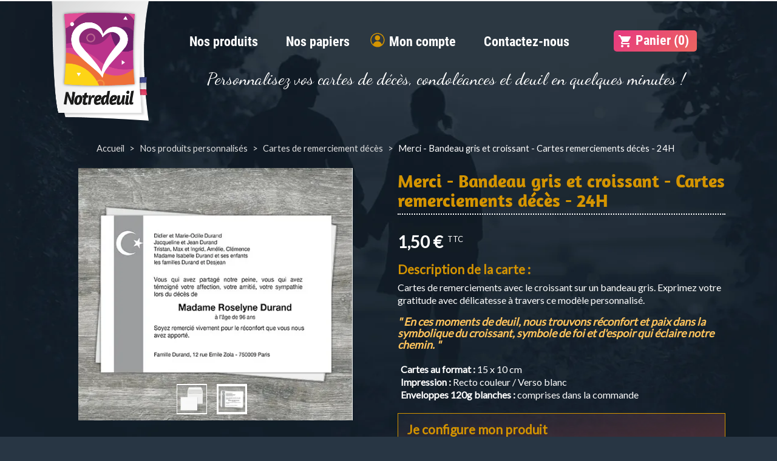

--- FILE ---
content_type: text/html; charset=utf-8
request_url: https://notredeuil.fr/remerciements-de-deces/9-merci-bandeau-gris-et-croissant.html
body_size: 23666
content:
<!doctype html>
<html lang="fr-FR">

  <head>
    
      
  <meta charset="utf-8">


  <meta http-equiv="x-ua-compatible" content="ie=edge">




    <title>Merci - Bandeau gris et croissant - Cartes remerciements décès - 24H</title>
    
  
    
  
  <meta name="description" content="Cartes de remerciements avec le croissant sur un bandeau gris. Exprimez votre gratitude avec délicatesse à travers ce modèle personnalisé.
&quot; En ces moments de deuil, nous trouvons réconfort et paix dans la symbolique du croissant, symbole de foi et d&#039;espoir qui éclaire notre chemin. &quot;">
  <meta name="keywords" content="">
        <link rel="canonical" href="https://notredeuil.fr/remerciements-de-deces/9-merci-bandeau-gris-et-croissant.html">
    
      
  
  
    <script type="application/ld+json">
  {
    "@context": "https://schema.org",
    "@type": "Organization",
    "name" : "Notre Deuil",
    "url" : "https://notredeuil.fr/",
          "logo": {
        "@type": "ImageObject",
        "url":"https://notredeuil.fr/img/logo-1687632952.jpg"
      }
      }
</script>

<script type="application/ld+json">
  {
    "@context": "https://schema.org",
    "@type": "WebPage",
    "isPartOf": {
      "@type": "WebSite",
      "url":  "https://notredeuil.fr/",
      "name": "Notre Deuil"
    },
    "name": "Merci - Bandeau gris et croissant - Cartes remerciements décès - 24H",
    "url":  "https://notredeuil.fr/remerciements-de-deces/9-merci-bandeau-gris-et-croissant.html"
  }
</script>


  <script type="application/ld+json">
    {
      "@context": "https://schema.org",
      "@type": "BreadcrumbList",
      "itemListElement": [
                  {
            "@type": "ListItem",
            "position": 1,
            "name": "Accueil",
            "item": "https://notredeuil.fr/"
          },                  {
            "@type": "ListItem",
            "position": 2,
            "name": "Nos produits personnalisés",
            "item": "https://notredeuil.fr/4-nos-produits"
          },                  {
            "@type": "ListItem",
            "position": 3,
            "name": "Cartes de remerciement décès",
            "item": "https://notredeuil.fr/5-remerciements-de-deces"
          },                  {
            "@type": "ListItem",
            "position": 4,
            "name": "Merci - Bandeau gris et croissant - Cartes remerciements décès - 24H",
            "item": "https://notredeuil.fr/remerciements-de-deces/9-merci-bandeau-gris-et-croissant.html#/quantite_cartes_10x15cm-1_carte_enveloppe/papier_cartes-300g_blanc_papier_lisse_et_doux_au_toucher"
          }              ]
    }
  </script>
  
  
  
  <script type="application/ld+json">
  {
    "@context": "https://schema.org/",
    "@type": "Product",
    "name": "Merci - Bandeau gris et croissant - Cartes remerciements décès - 24H",
    "description": "Cartes de remerciements avec le croissant sur un bandeau gris. Exprimez votre gratitude avec délicatesse à travers ce modèle personnalisé. &quot; En ces moments de deuil, nous trouvons réconfort et paix dans la symbolique du croissant, symbole de foi et d&#039;espoir qui éclaire notre chemin. &quot;",
    "category": "Cartes de remerciement décès",
    "image" :"https://notredeuil.fr/24-home_default/merci-bandeau-gris-et-croissant.jpg",    "sku": "000162513",
    "mpn": "000162513"
        ,
    "brand": {
      "@type": "Brand",
      "name": "Imprimerie Cartoz"
    }
                ,
    "offers": {
      "@type": "Offer",
      "priceCurrency": "EUR",
      "name": "Merci - Bandeau gris et croissant - Cartes remerciements décès - 24H",
      "price": "1.5",
      "url": "https://notredeuil.fr/remerciements-de-deces/9-merci-bandeau-gris-et-croissant.html#/1-quantite_cartes_10x15cm-1_carte_enveloppe/9-papier_cartes-300g_blanc_papier_lisse_et_doux_au_toucher",
      "priceValidUntil": "2026-02-09",
              "image": ["https://notredeuil.fr/22-medium_default/merci-bandeau-gris-et-croissant.jpg","https://notredeuil.fr/24-medium_default/merci-bandeau-gris-et-croissant.jpg"],
            "sku": "000162513",
      "mpn": "000162513",
                        "availability": "InStock",
      "seller": {
        "@type": "Organization",
        "name": "Notre Deuil"
      },
	  "shippingDetails": {
      "@type": "OfferShippingDetails",
	  "shippingRate": {
            "@type": "MonetaryAmount",
            "value": "9",
            "currency": "EUR"
      },
      "shippingDestination": {
        "@type": "DefinedRegion",
        "addressCountry": "FR"
      },
      "deliveryTime": {
        "@type": "ShippingDeliveryTime",
        "handlingTime": {
          "@type": "QuantitativeValue",
          "minValue": 0,
          "maxValue": 1,
    "unitCode": "DAY"
        },
        "transitTime": {
          "@type": "QuantitativeValue",
          "minValue": 1,
          "maxValue": 2,
    "unitCode": "DAY"
        }
		}
		}
    }
    
  }
</script>

  
  
    
  

  
    	<meta property="og:title" content="Merci - Bandeau gris et croissant - Cartes remerciements décès - 24H - Cartes de remerciements - Deuil" />		    <meta property="og:description" content="Cartes de remerciements avec le croissant sur un bandeau gris. Exprimez votre gratitude avec délicatesse à travers ce modèle personnalisé.
&quot; En ces moments de deuil, nous trouvons réconfort et paix dans la symbolique du croissant, symbole de foi et d&#039;espoir qui éclaire notre chemin. &quot;" />
    <meta property="og:url" content="https://notredeuil.fr/remerciements-de-deces/9-merci-bandeau-gris-et-croissant.html" />
    <meta property="og:site_name" content="Notre Deuil" />
        



  <meta name="viewport" content="width=device-width, initial-scale=1">



  <link rel="icon" type="image/vnd.microsoft.icon" href="https://notredeuil.fr/img/favicon.ico?1702403609">
  <link rel="shortcut icon" type="image/x-icon" href="https://notredeuil.fr/img/favicon.ico?1702403609">



    <link rel="stylesheet" href="/modules/ps_checkout/views/css/payments.css?version=2.21.0" type="text/css" media="all">
  <link rel="stylesheet" href="https://notredeuil.fr/themes/classiccartoz/assets/cache/theme-41798c220.css" type="text/css" media="all">




  

  <script type="text/javascript">
        var prestashop = {"cart":{"products":[],"totals":{"total":{"type":"total","label":"Total","amount":0,"value":"0,00\u00a0\u20ac"},"total_including_tax":{"type":"total","label":"Total TTC","amount":0,"value":"0,00\u00a0\u20ac"},"total_excluding_tax":{"type":"total","label":"Total HT :","amount":0,"value":"0,00\u00a0\u20ac"}},"subtotals":{"products":{"type":"products","label":"Sous-total","amount":0,"value":"0,00\u00a0\u20ac"},"discounts":null,"shipping":{"type":"shipping","label":"Livraison","amount":0,"value":""},"tax":null},"products_count":0,"summary_string":"0 articles","vouchers":{"allowed":0,"added":[]},"discounts":[],"minimalPurchase":0,"minimalPurchaseRequired":""},"currency":{"id":1,"name":"Euro","iso_code":"EUR","iso_code_num":"978","sign":"\u20ac"},"customer":{"lastname":null,"firstname":null,"email":null,"birthday":null,"newsletter":null,"newsletter_date_add":null,"optin":null,"website":null,"company":null,"siret":null,"ape":null,"is_logged":false,"gender":{"type":null,"name":null},"addresses":[]},"language":{"name":"Fran\u00e7ais (French)","iso_code":"fr","locale":"fr-FR","language_code":"fr","is_rtl":"0","date_format_lite":"d\/m\/Y","date_format_full":"d\/m\/Y H:i:s","id":1},"page":{"title":"","canonical":"https:\/\/notredeuil.fr\/remerciements-de-deces\/9-merci-bandeau-gris-et-croissant.html","meta":{"title":"Merci - Bandeau gris et croissant - Cartes remerciements d\u00e9c\u00e8s - 24H","description":"Cartes de remerciements avec le croissant sur un bandeau gris. Exprimez votre gratitude avec d\u00e9licatesse \u00e0 travers ce mod\u00e8le personnalis\u00e9.\n\" En ces moments de deuil, nous trouvons r\u00e9confort et paix dans la symbolique du croissant, symbole de foi et d'espoir qui \u00e9claire notre chemin. \"","keywords":"","robots":"index"},"page_name":"product","body_classes":{"lang-fr":true,"lang-rtl":false,"country-FR":true,"currency-EUR":true,"layout-full-width":true,"page-product":true,"tax-display-enabled":true,"product-id-9":true,"product-Merci - Bandeau gris et croissant - Cartes remerciements d\u00e9c\u00e8s - 24H":true,"product-id-category-5":true,"product-id-manufacturer-1":true,"product-id-supplier-0":true,"product-available-for-order":true,"product-customizable":true},"admin_notifications":[]},"shop":{"name":"Notre Deuil","logo":"https:\/\/notredeuil.fr\/img\/logo-1687632952.jpg","stores_icon":"https:\/\/notredeuil.fr\/img\/logo_stores.png","favicon":"https:\/\/notredeuil.fr\/img\/favicon.ico"},"urls":{"base_url":"https:\/\/notredeuil.fr\/","current_url":"https:\/\/notredeuil.fr\/remerciements-de-deces\/9-merci-bandeau-gris-et-croissant.html","shop_domain_url":"https:\/\/notredeuil.fr","img_ps_url":"https:\/\/notredeuil.fr\/img\/","img_cat_url":"https:\/\/notredeuil.fr\/img\/c\/","img_lang_url":"https:\/\/notredeuil.fr\/img\/l\/","img_prod_url":"https:\/\/notredeuil.fr\/img\/p\/","img_manu_url":"https:\/\/notredeuil.fr\/img\/m\/","img_sup_url":"https:\/\/notredeuil.fr\/img\/su\/","img_ship_url":"https:\/\/notredeuil.fr\/img\/s\/","img_store_url":"https:\/\/notredeuil.fr\/img\/st\/","img_col_url":"https:\/\/notredeuil.fr\/img\/co\/","img_url":"https:\/\/notredeuil.fr\/themes\/classiccartoz\/assets\/img\/","css_url":"https:\/\/notredeuil.fr\/themes\/classiccartoz\/assets\/css\/","js_url":"https:\/\/notredeuil.fr\/themes\/classiccartoz\/assets\/js\/","pic_url":"https:\/\/notredeuil.fr\/upload\/","pages":{"address":"https:\/\/notredeuil.fr\/adresse","addresses":"https:\/\/notredeuil.fr\/adresses","authentication":"https:\/\/notredeuil.fr\/connexion","cart":"https:\/\/notredeuil.fr\/panier","category":"https:\/\/notredeuil.fr\/index.php?controller=category","cms":"https:\/\/notredeuil.fr\/index.php?controller=cms","contact":"https:\/\/notredeuil.fr\/nous-contacter","discount":"https:\/\/notredeuil.fr\/reduction","guest_tracking":"https:\/\/notredeuil.fr\/suivi-commande-invite","history":"https:\/\/notredeuil.fr\/historique-commandes","identity":"https:\/\/notredeuil.fr\/identite","index":"https:\/\/notredeuil.fr\/","my_account":"https:\/\/notredeuil.fr\/mon-compte","order_confirmation":"https:\/\/notredeuil.fr\/confirmation-commande","order_detail":"https:\/\/notredeuil.fr\/index.php?controller=order-detail","order_follow":"https:\/\/notredeuil.fr\/suivi-commande","order":"https:\/\/notredeuil.fr\/commande","order_return":"https:\/\/notredeuil.fr\/index.php?controller=order-return","order_slip":"https:\/\/notredeuil.fr\/avoirs","pagenotfound":"https:\/\/notredeuil.fr\/page-introuvable","password":"https:\/\/notredeuil.fr\/recuperation-mot-de-passe","pdf_invoice":"https:\/\/notredeuil.fr\/index.php?controller=pdf-invoice","pdf_order_return":"https:\/\/notredeuil.fr\/index.php?controller=pdf-order-return","pdf_order_slip":"https:\/\/notredeuil.fr\/index.php?controller=pdf-order-slip","prices_drop":"https:\/\/notredeuil.fr\/promotions","product":"https:\/\/notredeuil.fr\/index.php?controller=product","search":"https:\/\/notredeuil.fr\/recherche","sitemap":"https:\/\/notredeuil.fr\/plan-site","stores":"https:\/\/notredeuil.fr\/magasins","supplier":"https:\/\/notredeuil.fr\/fournisseur","register":"https:\/\/notredeuil.fr\/connexion?create_account=1","order_login":"https:\/\/notredeuil.fr\/commande?login=1"},"alternative_langs":[],"theme_assets":"\/themes\/classiccartoz\/assets\/","actions":{"logout":"https:\/\/notredeuil.fr\/?mylogout="},"no_picture_image":{"bySize":{"small_default":{"url":"https:\/\/notredeuil.fr\/img\/p\/fr-default-small_default.jpg","width":98,"height":98},"cart_default":{"url":"https:\/\/notredeuil.fr\/img\/p\/fr-default-cart_default.jpg","width":125,"height":125},"home_default":{"url":"https:\/\/notredeuil.fr\/img\/p\/fr-default-home_default.jpg","width":250,"height":200},"large_default":{"url":"https:\/\/notredeuil.fr\/img\/p\/fr-default-large_default.jpg","width":492,"height":452},"medium_default":{"url":"https:\/\/notredeuil.fr\/img\/p\/fr-default-medium_default.jpg","width":492,"height":452}},"small":{"url":"https:\/\/notredeuil.fr\/img\/p\/fr-default-small_default.jpg","width":98,"height":98},"medium":{"url":"https:\/\/notredeuil.fr\/img\/p\/fr-default-home_default.jpg","width":250,"height":200},"large":{"url":"https:\/\/notredeuil.fr\/img\/p\/fr-default-medium_default.jpg","width":492,"height":452},"legend":""}},"configuration":{"display_taxes_label":true,"display_prices_tax_incl":true,"is_catalog":false,"show_prices":true,"opt_in":{"partner":false},"quantity_discount":{"type":"discount","label":"Remise sur prix unitaire"},"voucher_enabled":0,"return_enabled":0},"field_required":[],"breadcrumb":{"links":[{"title":"Accueil","url":"https:\/\/notredeuil.fr\/"},{"title":"Nos produits personnalis\u00e9s","url":"https:\/\/notredeuil.fr\/4-nos-produits"},{"title":"Cartes de remerciement d\u00e9c\u00e8s","url":"https:\/\/notredeuil.fr\/5-remerciements-de-deces"},{"title":"Merci - Bandeau gris et croissant - Cartes remerciements d\u00e9c\u00e8s - 24H","url":"https:\/\/notredeuil.fr\/remerciements-de-deces\/9-merci-bandeau-gris-et-croissant.html#\/quantite_cartes_10x15cm-1_carte_enveloppe\/papier_cartes-300g_blanc_papier_lisse_et_doux_au_toucher"}],"count":4},"link":{"protocol_link":"https:\/\/","protocol_content":"https:\/\/"},"time":1769301433,"static_token":"7a903e275e42e8b9ee4fb243d3e01cb1","token":"1add4d646c399c5d2c09a4a6349aa78e","debug":false};
        var psemailsubscription_subscription = "https:\/\/notredeuil.fr\/module\/ps_emailsubscription\/subscription";
        var psr_icon_color = "#FFFFFF";
      </script>



  <meta name="google-site-verification" content="2lHE5wPdn1orDZpsAi2_U8baUn6sD9v-vYfEs6cVxwc" />  <script async src="https://www.googletagmanager.com/gtag/js?id=G-YMJWGKMRB2"></script>
  <script>
    window.dataLayer = window.dataLayer || [];
    function gtag(){dataLayer.push(arguments);}
    gtag('js', new Date());
    gtag(
      'config',
      'G-YMJWGKMRB2',
      {
        'debug_mode':false
                              }
    );
  </script>

   <link rel="prefetch" href="https://www.paypal.com/sdk/js?components=marks,funding-eligibility&amp;client-id=AXjYFXWyb4xJCErTUDiFkzL0Ulnn-bMm4fal4G-1nQXQ1ZQxp06fOuE7naKUXGkq2TZpYSiI9xXbs4eo&amp;merchant-id=H8728GZXA7XC6&amp;currency=EUR&amp;intent=capture&amp;commit=false&amp;vault=false&amp;integration-date=2022-14-06&amp;enable-funding=paylater" as="script">



    
  <meta property="og:type" content="product">
      <meta property="og:image" content="https://notredeuil.fr/24-medium_default/merci-bandeau-gris-et-croissant.jpg">
  
      <meta property="product:pretax_price:amount" content="1.25">
    <meta property="product:pretax_price:currency" content="EUR">
    <meta property="product:price:amount" content="1.5">
    <meta property="product:price:currency" content="EUR">
    
  </head>

  <body id="product" class="lang-fr country-fr currency-eur layout-full-width page-product tax-display-enabled product-id-9 product-merci-bandeau-gris-et-croissant-cartes-remerciements-deces-24h product-id-category-5 product-id-manufacturer-1 product-id-supplier-0 product-available-for-order product-customizable">

    
      
    

    <main>
      
              

      <header id="header">
        
          
  <div class="header-banner">
    
  </div>



  <nav class="header-nav">
    <div class="container">
      <div class="row">
        <div class="hidden-sm-down">
          <div class="col-md-5 col-xs-12">
            
          </div>
          <div class="col-md-7 right-nav">
              
          </div>
        </div>
        <div class="hidden-md-up text-sm-center mobile">
          <div class="float-xs-left" id="menu-icon">
            <i class="material-icons d-inline">&#xE5D2;</i>
          </div>
          <div class="float-xs-right" id="_mobile_cart"></div>
          <div class="float-xs-right" id="_mobile_user_info"></div>
          <div class="top-logo" id="_mobile_logo_1">
		  <img class="logo img-fluid" src="https://notredeuil.fr/themes/classiccartoz/assets/img/logo_c_mobile.png" alt="Notredeuil">
		  </div>
          <div class="clearfix"></div>
        </div>
      </div>
    </div>
  </nav>



  <div class="header-top">
    <div class="container">
       <div class="row">
        <div class="col-md-2 hidden-sm-down" id="_desktop_logo">
                                    
  <a href="https://notredeuil.fr/">
    <img
      class="logo img-fluid"
      src="https://notredeuil.fr/img/logo-1687632952.jpg"
      alt="Notre Deuil"
      width="313"
      height="386">
  </a>

                              </div>
        <div class="header-top-right col-md-10 col-sm-12 position-static">
          

<div class="menu js-top-menu position-static hidden-sm-down" id="_desktop_top_menu">
    
    
    <div class="clearfix"></div>
</div>
<div class="col-md-6 links">
  <div class="row">
      <div class="col-md-6 wrapper">
      <p class="h3 hidden-sm-down">Menu</p>
      <div class="title clearfix hidden-md-up" data-target="#footer_sub_menu_3" data-toggle="collapse">
        <span class="h3">Menu</span>
        <span class="float-xs-right">
          <span class="navbar-toggler collapse-icons">
            <i class="material-icons add">&#xE313;</i>
            <i class="material-icons remove">&#xE316;</i>
          </span>
        </span>
      </div>
      <ul id="footer_sub_menu_3" class="collapse">
                  <li>
            <a
                id="link-custom-page-je-commande-3"
                class="custom-page-link"
                href="https://notredeuil.fr/4-nos-produits"
                title=""
                            >
              Je commande
            </a>
          </li>
                  <li>
            <a
                id="link-custom-page-nos-produits-3"
                class="custom-page-link"
                href="https://notredeuil.fr/4-nos-produits"
                title=""
                            >
              Nos produits
            </a>
          </li>
                  <li>
            <a
                id="link-custom-page-nos-papiers-3"
                class="custom-page-link"
                href="https://notredeuil.fr/content/6-nos-papiers-premium"
                title=""
                            >
              Nos papiers
            </a>
          </li>
                  <li>
            <a
                id="link-custom-page-mon-compte-3"
                class="custom-page-link"
                href="https://notredeuil.fr/connexion?back=my-account"
                title=""
                            >
              Mon compte
            </a>
          </li>
                  <li>
            <a
                id="link-custom-page-contactez-nous-3"
                class="custom-page-link"
                href="https://notredeuil.fr/nous-contacter"
                title=""
                            >
              Contactez-nous
            </a>
          </li>
              </ul>
    </div>
    </div>
</div>
<div id="_desktop_cart">
  <div class="blockcart cart-preview inactive" data-refresh-url="//notredeuil.fr/module/ps_shoppingcart/ajax">
    <div class="header">
              <i class="material-icons shopping-cart" aria-hidden="true">shopping_cart</i>
        <span class="hidden-sm-down">Panier</span>
        <span class="cart-products-count">(0)</span>
          </div>
  </div>
</div>
    


                                        <div class="media-heading editableLine text-center" style="margin:0px 0px 5px;font-family:'Dancing Script';line-height:1.1;color:#ffffff;font-size:1.8rem;clear:both;padding-top:10px;text-align:center;"><span style="color:#ffffff;">Personnalisez vos cartes de décès, condoléances et deuil en quelques minutes !</span></div> <p></p>
                        
        </div>
      </div>
      <div id="mobile_top_menu_wrapper" class="row hidden-md-up" style="display:none;">
        <div class="js-top-menu mobile" id="_mobile_top_menu"></div>
        <div class="js-top-menu-bottom">
          <div id="_mobile_currency_selector"></div>
          <div id="_mobile_language_selector"></div>
          <div id="_mobile_contact_link"></div>
        </div>
      </div>
    </div>
  </div>
  

        
      </header>

      <section id="wrapper">
        
          
<aside id="notifications">
  <div class="container">
    
    
    
      </div>
</aside>
        

        
        <div class="container">
          
            
<nav data-depth="4" class="breadcrumb hidden-sm-down">
  <ol>
    
              
          <li>
                          <a href="https://notredeuil.fr/"><span>Accueil</span></a>
                      </li>
        
              
          <li>
                          <a href="https://notredeuil.fr/4-nos-produits"><span>Nos produits personnalisés</span></a>
                      </li>
        
              
          <li>
                          <a href="https://notredeuil.fr/5-remerciements-de-deces"><span>Cartes de remerciement décès</span></a>
                      </li>
        
              
          <li>
                          <span>Merci - Bandeau gris et croissant - Cartes remerciements décès - 24H</span>
                      </li>
        
          
  </ol>
</nav>
          

		  
          
  <div id="content-wrapper" class="js-content-wrapper">
    
    

  <section id="main">
    <meta content="https://notredeuil.fr/remerciements-de-deces/9-merci-bandeau-gris-et-croissant.html#/1-quantite_cartes_10x15cm-1_carte_enveloppe/9-papier_cartes-300g_blanc_papier_lisse_et_doux_au_toucher">

    <div class="row product-container js-product-container">
      <div class="col-md-6">
        
          <section class="page-content" id="content">
            
              
    <ul class="product-flags js-product-flags">
            </ul>


              
                <div class="images-container js-images-container">
  
    <div class="product-cover">
              <img
          class="js-qv-product-cover img-fluid"
		  itemprop="image"
          src="https://notredeuil.fr/24-large_default/merci-bandeau-gris-et-croissant.jpg"
                      alt="Merci - Bandeau gris et croissant - Cartes remerciements décès - 24H"
                             width="492"
          height="452"
        >
        <div class="layer hidden-sm-down" data-toggle="modal" data-target="#product-modal">
          <i class="material-icons zoom-in">search</i>
        </div>
          </div>
  

  
    <div class="js-qv-mask mask">
      <ul class="product-images js-qv-product-images">
                  <li class="thumb-container js-thumb-container">
            <img
              class="thumb js-thumb "
              data-image-medium-src="https://notredeuil.fr/22-medium_default/merci-bandeau-gris-et-croissant.jpg"
              data-image-large-src="https://notredeuil.fr/22-large_default/merci-bandeau-gris-et-croissant.jpg"
              src="https://notredeuil.fr/22-small_default/merci-bandeau-gris-et-croissant.jpg"
                              alt="Merci - Bandeau gris et croissant - Cartes remerciements décès - 24H"
                                          width="98"
              height="98"
            >
          </li>
                  <li class="thumb-container js-thumb-container">
            <img
              class="thumb js-thumb  selected js-thumb-selected "
              data-image-medium-src="https://notredeuil.fr/24-medium_default/merci-bandeau-gris-et-croissant.jpg"
              data-image-large-src="https://notredeuil.fr/24-large_default/merci-bandeau-gris-et-croissant.jpg"
              src="https://notredeuil.fr/24-small_default/merci-bandeau-gris-et-croissant.jpg"
                              alt="Merci - Bandeau gris et croissant - Cartes remerciements décès - 24H"
                                          width="98"
              height="98"
            >
          </li>
              </ul>
    </div>
  

</div>
              
              <div class="scroll-box-arrows">
                <i class="material-icons left">&#xE314;</i>
                <i class="material-icons right">&#xE315;</i>
              </div>
			   <div class="picto_produit" style="text-align: center;">
               <img src="https://notredeuil.fr/themes/classiccartoz/assets/img/picto_01.gif" alt="controle qualite livraison 24h"/>
              </div>

            
          </section>
        	
            
              <div class="blockreassurance_product">
            <div>
            <span class="item-product">
                                                        <img class="svg invisible" src="/modules/blockreassurance/views/img//reassurance/pack3/security.svg" alt="nos atouts et garanties">
                                    &nbsp;
            </span>
                          <span class="block-title" style="color:#FFFFFF;">Garanties sécurité</span>
              <p style="color:#FFFFFF;">Restez serein ! Notre site est entièrement sécurisé.</p>
                    </div>
            <div>
            <span class="item-product">
                                                        <img class="svg invisible" src="/modules/blockreassurance/views/img//reassurance/pack3/carrier.svg" alt="nos atouts et garanties">
                                    &nbsp;
            </span>
                          <span class="block-title" style="color:#FFFFFF;">Livraison</span>
              <p style="color:#FFFFFF;">Commandes passées avant 9h, expédiées le jour même.
Sauf samedi, dimanche et jours fériés.</p>
                    </div>
        <div class="clearfix"></div>
</div>

			    <div class="madeinfrance">
                <div class="madeinfrance-01"></div>
                <div class="madeinfrance-02">Cocoricooo ! Tous nos produits sont fabriqués en Mayenne (France) sur un équipement de dernière génération.</div>
              </div>
            
        </div>
        <div class="col-md-6">
          
            
              <h1 class="h1" itemprop="name">Merci - Bandeau gris et croissant - Cartes remerciements décès - 24H</h1>
            
          
          
              <div class="product-prices js-product-prices">
    
          

    
      <div
        class="product-price h5 ">

        <div class="current-price">
          <span class='current-price-value' content="1.5">
                                      1,50 €
                      </span>

                  </div>

        
                  
      </div>
    

    
          

    
          

    
          

    

    <div class="tax-shipping-delivery-label">
              TTC
            
      
                        </div>
  </div>
          

          <div class="product-information">
            
              <div id="product-description-short-9" class="product-description" itemprop="description"><h2>Description de la carte :</h2><p>Cartes de remerciements avec le croissant sur un bandeau gris. Exprimez votre gratitude avec délicatesse à travers ce modèle personnalisé.</p>
<p><h3 style="color:#fdc35c;">" En ces moments de deuil, nous trouvons réconfort et paix dans la symbolique du croissant, symbole de foi et d'espoir qui éclaire notre chemin. "</h3></p></div>
            
			
			    <div class="product-features" style="color:#fff">
        <ul>
                            <li><strong>Cartes au format :</strong> 15 x 10 cm</li>
                            <li><strong>Impression :</strong> Recto couleur / Verso blanc</li>
                            <li><strong>Enveloppes 120g blanches :</strong> comprises dans la commande</li>
                    </ul>
    </div>
			
			
			 <div class="product-actions js-product-actions">
              
                <form action="https://notredeuil.fr/panier" method="post" id="add-to-cart-or-refresh">
                  <input type="hidden" name="token" value="7a903e275e42e8b9ee4fb243d3e01cb1">
                  <input type="hidden" name="id_product" value="9" id="product_page_product_id">
                  <input type="hidden" name="id_customization" value="0" id="product_customization_id" class="js-product-customization-id">

                  
                    <div class="product-variants js-product-variants">
<h2>Je configure mon produit</h2>
          <div class="clearfix product-variants-item">
      <span class="control-label"><strong>Quantité :</strong>
                      1 carte + enveloppe                                                                                                                                                                                                                                                                                                                                                                                                                                                                                                                                                                                                                                                        </span>
              <select
          class="form-control form-control-select"
          id="group_1"
          aria-label="Quantité"
          data-product-attribute="1"
          name="group[1]">
                      <option value="1" title="1 carte + enveloppe" selected="selected">1 carte + enveloppe</option>
                      <option value="12" title="4 cartes + enveloppes">4 cartes + enveloppes</option>
                      <option value="2" title="8 cartes + enveloppes">8 cartes + enveloppes</option>
                      <option value="3" title="12 cartes + enveloppes">12 cartes + enveloppes</option>
                      <option value="4" title="16 cartes + enveloppes">16 cartes + enveloppes</option>
                      <option value="5" title="20 cartes + enveloppes">20 cartes + enveloppes</option>
                      <option value="6" title="24 cartes + enveloppes">24 cartes + enveloppes</option>
                      <option value="7" title="32 cartes + enveloppes">32 cartes + enveloppes</option>
                      <option value="13" title="40 cartes + enveloppes">40 cartes + enveloppes</option>
                      <option value="8" title="48 cartes + enveloppes">48 cartes + enveloppes</option>
                      <option value="14" title="56 cartes + enveloppes">56 cartes + enveloppes</option>
                      <option value="15" title="64 cartes + enveloppes">64 cartes + enveloppes</option>
                      <option value="16" title="72 cartes + enveloppes">72 cartes + enveloppes</option>
                      <option value="17" title="80 cartes + enveloppes">80 cartes + enveloppes</option>
                      <option value="18" title="88 cartes + enveloppes">88 cartes + enveloppes</option>
                      <option value="19" title="96 cartes + enveloppes">96 cartes + enveloppes</option>
                      <option value="20" title="104 cartes + enveloppes">104 cartes + enveloppes</option>
                      <option value="21" title="120 cartes + enveloppes">120 cartes + enveloppes</option>
                      <option value="22" title="136 cartes + enveloppes">136 cartes + enveloppes</option>
                      <option value="23" title="152 cartes + enveloppes">152 cartes + enveloppes</option>
                      <option value="24" title="168 cartes + enveloppes">168 cartes + enveloppes</option>
                      <option value="25" title="184 cartes + enveloppes">184 cartes + enveloppes</option>
                      <option value="26" title="200 cartes + enveloppes">200 cartes + enveloppes</option>
                      <option value="27" title="232 cartes + enveloppes">232 cartes + enveloppes</option>
                      <option value="28" title="264 cartes + enveloppes">264 cartes + enveloppes</option>
                      <option value="29" title="296 cartes + enveloppes">296 cartes + enveloppes</option>
                      <option value="30" title="360 cartes + enveloppes">360 cartes + enveloppes</option>
                      <option value="31" title="424 cartes + enveloppes">424 cartes + enveloppes</option>
                      <option value="32" title="488 cartes + enveloppes">488 cartes + enveloppes</option>
                  </select>
          </div>
              <div class="clearfix product-variants-item">
      <span class="control-label"><strong>Papier :</strong>
                      300g Blanc - Papier lisse et doux au toucher                                                            </span>
              <ul id="group_2">
                      <li class="float-xs-left input-container">
              <label aria-label="300g Blanc - Papier lisse et doux au toucher">
                <input class="input-color" type="radio" data-product-attribute="2" name="group[2]" value="9" title="300g Blanc - Papier lisse et doux au toucher" checked="checked">
                <span
                                      class="color texture" style="background-image: url(/img/co/9.jpg)"
                                  ><span class="attribute-name sr-only">300g Blanc - Papier lisse et doux au toucher</span></span>
              </label>
            </li>
                      <li class="float-xs-left input-container">
              <label aria-label="300g Fedrigoni Old Mill - Texture fine - Blanc naturel">
                <input class="input-color" type="radio" data-product-attribute="2" name="group[2]" value="10" title="300g Fedrigoni Old Mill - Texture fine - Blanc naturel">
                <span
                                      class="color texture" style="background-image: url(/img/co/10.jpg)"
                                  ><span class="attribute-name sr-only">300g Fedrigoni Old Mill - Texture fine - Blanc naturel</span></span>
              </label>
            </li>
                      <li class="float-xs-left input-container">
              <label aria-label="250g Bristol véritable - Blanc pur">
                <input class="input-color" type="radio" data-product-attribute="2" name="group[2]" value="11" title="250g Bristol véritable - Blanc pur">
                <span
                                      class="color texture" style="background-image: url(/img/co/11.jpg)"
                                  ><span class="attribute-name sr-only">250g Bristol véritable - Blanc pur</span></span>
              </label>
            </li>
                  </ul>
          </div>
      </div>
                  

                  
                                      

                  
                    <section class="product-discounts js-product-discounts">
  </section>
                  

                  
                    <div class="product-add-to-cart js-product-add-to-cart">
      <span class="control-label">Quantité</span>

    
      <div class="product-quantity clearfix">
        <div class="qty">
          <input
            type="number"
            name="qty"
            id="quantity_wanted"
            inputmode="numeric"
            pattern="[0-9]*"
                          value="1"
              min="1"
                        class="input-group"
            aria-label="Quantité"
          >
        </div>

        <div class="add">
          <button
            class="btn btn-primary add-to-cart"
            data-button-action="add-to-cart"
            type="submit"
                      >
            <i class="material-icons shopping-cart">&#xE547;</i>
            Ajouter au panier
          </button>
        </div>

        
      </div>
    

    
      <span id="product-availability" class="js-product-availability">
              </span>
    

    
      <p class="product-minimal-quantity js-product-minimal-quantity">
              </p>
    
  </div>
                  

                  
                    <div class="product-additional-info js-product-additional-info">
  
</div>
                  

                                    
                </form>
              

            </div>
			
			
			
			
			
			<div class="quote-container">
			 <h2 class="designer-word">Quelques mots de notre graphiste</h2>
              <div class="product-description-long"><p>Exprimez vos condoléances avec délicatesse en choisissant notre modèle de carte de remerciements. Agrémentée d'un élégant bandeau gris mettant en avant un croissant, symbole religieux riche en significations, cette carte évoque la simplicité, la spiritualité et la lumière divine en ces moments de deuil.</p></div>
			  </div>
            

                          
                
<section class="product-customization js-product-customization">
      <div class="card card-block">
      <p class="h4 card-title">Personnalisation</p>
     

      
        <form method="post" action="https://notredeuil.fr/remerciements-de-deces/9-merci-bandeau-gris-et-croissant.html#/1-quantite_cartes_10x15cm-1_carte_enveloppe/9-papier_cartes-300g_blanc_papier_lisse_et_doux_au_toucher" enctype="multipart/form-data">
          <ul class="clearfix">
                          <li class="product-customization-item">
                <label for="field-textField12"></label>
                                  <textarea placeholder="" class="product-message autoload_rte" maxlength="250"  name="textField12" id="field-textField12"></textarea>
                                               </li>
                      </ul>
          <div class="clearfix">
            <button class="btn btn-primary float-xs-right" type="submit" name="submitCustomizedData">Enregistrer</button>
          </div>
        </form>
      

    </div>
  </section>
              
            



            
			           
        </div>
      </div>
    </div>

    
          

    
      <script type="text/javascript">
  var productCommentUpdatePostErrorMessage = 'Désolé, votre avis ne peut pas être envoyé.';
  var productCommentAbuseReportErrorMessage = 'Désolé, votre rapport d\'abus ne peut pas être envoyé.';
</script>

<div id="product-comments-list-header">
  <div class="comments-nb">
    <i class="material-icons chat" data-icon="chat"></i>
    Avis clients (0)
  </div>
  </div>

<div id="empty-product-comment" class="product-comment-list-item">
      Aucun avis n'a été publié pour le moment.
  </div>

<div id="product-comments-list"
  data-list-comments-url="https://notredeuil.fr/module/productcomments/ListComments?id_product=9"
  data-update-comment-usefulness-url="https://notredeuil.fr/module/productcomments/UpdateCommentUsefulness"
  data-report-comment-url="https://notredeuil.fr/module/productcomments/ReportComment"
  data-comment-item-prototype="&lt;div class=&quot;product-comment-list-item row&quot; data-product-comment-id=&quot;@COMMENT_ID@&quot; data-product-id=&quot;@PRODUCT_ID@&quot;&gt;
  &lt;div class=&quot;col-sm-3 comment-infos&quot;&gt;
    &lt;div class=&quot;grade-stars&quot; data-grade=&quot;@COMMENT_GRADE@&quot;&gt;&lt;/div&gt;
    &lt;div class=&quot;comment-date&quot;&gt;
      @COMMENT_DATE@
    &lt;/div&gt;
    &lt;div class=&quot;comment-author&quot;&gt;
      Par @CUSTOMER_NAME@
    &lt;/div&gt;
  &lt;/div&gt;

  &lt;div class=&quot;col-sm-9 comment-content&quot;&gt;
    &lt;p class=&quot;h4&quot;&gt;@COMMENT_TITLE@&lt;/p&gt;
    &lt;p&gt;@COMMENT_COMMENT@&lt;/p&gt;
    &lt;div class=&quot;comment-buttons btn-group&quot;&gt;
            &lt;a class=&quot;report-abuse&quot; title=&quot;Signaler un abus&quot;&gt;
        &lt;i class=&quot;material-icons flag&quot; data-icon=&quot;flag&quot;&gt;&lt;/i&gt;
      &lt;/a&gt;
    &lt;/div&gt;
  &lt;/div&gt;
&lt;/div&gt;
"
  data-current-page="1"
  data-total-pages="0">
</div>

<div id="product-comments-list-footer">
  <div id="product-comments-list-pagination">
      </div>
  </div>


<script type="text/javascript">
  document.addEventListener("DOMContentLoaded", function() {
    const alertModal = $('#update-comment-usefulness-post-error');
    alertModal.on('hidden.bs.modal', function () {
      alertModal.modal('hide');
    });
  });
</script>

<div id="update-comment-usefulness-post-error" class="modal fade product-comment-modal" role="dialog" aria-hidden="true">
  <div class="modal-dialog" role="document">
    <div class="modal-content">
      <div class="modal-header">
        <p class="h2">
          <i class="material-icons error" data-icon="error"></i>
          Votre avis ne peut pas être envoyé
        </p>
      </div>
      <div class="modal-body">
        <div id="update-comment-usefulness-post-error-message">
          
        </div>
        <div class="post-comment-buttons">
          <button type="button" class="btn btn-comment btn-comment-huge" data-dismiss="modal">
            Ok
          </button>
        </div>
      </div>
    </div>
  </div>
</div>


<script type="text/javascript">
  document.addEventListener("DOMContentLoaded", function() {
    const confirmModal = $('#report-comment-confirmation');
    confirmModal.on('hidden.bs.modal', function () {
      confirmModal.modal('hide');
      confirmModal.trigger('modal:confirm', false);
    });

    $('.confirm-button', confirmModal).click(function() {
      confirmModal.trigger('modal:confirm', true);
    });
    $('.refuse-button', confirmModal).click(function() {
      confirmModal.trigger('modal:confirm', false);
    });
  });
</script>

<div id="report-comment-confirmation" class="modal fade product-comment-modal" role="dialog" aria-hidden="true">
  <div class="modal-dialog" role="document">
    <div class="modal-content">
      <div class="modal-header">
        <p class="h2">
          <i class="material-icons feedback" data-icon="feedback"></i>
          Signaler le commentaire
        </p>
      </div>
      <div class="modal-body">
        <div id="report-comment-confirmation-message">
          Êtes-vous sûr ?
        </div>
        <div class="post-comment-buttons">
          <button type="button" class="btn btn-comment-inverse btn-comment-huge refuse-button" data-dismiss="modal">
            Non
          </button>
          <button type="button" class="btn btn-comment btn-comment-huge confirm-button" data-dismiss="modal">
            Oui
          </button>
        </div>
      </div>
    </div>
  </div>
</div>


<script type="text/javascript">
  document.addEventListener("DOMContentLoaded", function() {
    const alertModal = $('#report-comment-posted');
    alertModal.on('hidden.bs.modal', function () {
      alertModal.modal('hide');
    });
  });
</script>

<div id="report-comment-posted" class="modal fade product-comment-modal" role="dialog" aria-hidden="true">
  <div class="modal-dialog" role="document">
    <div class="modal-content">
      <div class="modal-header">
        <p class="h2">
          <i class="material-icons check_circle" data-icon="check_circle"></i>
          Envoyé
        </p>
      </div>
      <div class="modal-body">
        <div id="report-comment-posted-message">
          Signalement soumis au modérateur.
        </div>
        <div class="post-comment-buttons">
          <button type="button" class="btn btn-comment btn-comment-huge" data-dismiss="modal">
            Ok
          </button>
        </div>
      </div>
    </div>
  </div>
</div>


<script type="text/javascript">
  document.addEventListener("DOMContentLoaded", function() {
    const alertModal = $('#report-comment-post-error');
    alertModal.on('hidden.bs.modal', function () {
      alertModal.modal('hide');
    });
  });
</script>

<div id="report-comment-post-error" class="modal fade product-comment-modal" role="dialog" aria-hidden="true">
  <div class="modal-dialog" role="document">
    <div class="modal-content">
      <div class="modal-header">
        <p class="h2">
          <i class="material-icons error" data-icon="error"></i>
          Signalement pas envoyé
        </p>
      </div>
      <div class="modal-body">
        <div id="report-comment-post-error-message">
          
        </div>
        <div class="post-comment-buttons">
          <button type="button" class="btn btn-comment btn-comment-huge" data-dismiss="modal">
            Ok
          </button>
        </div>
      </div>
    </div>
  </div>
</div>
<script type="text/javascript">
  var productCommentPostErrorMessage = 'Désolé, votre avis ne peut être posté.';
</script>

<div id="post-product-comment-modal" class="modal fade product-comment-modal" role="dialog" aria-hidden="true">
  <div class="modal-dialog" role="document">
    <div class="modal-content">
      <div class="modal-header">
        <p class="h2">Donnez votre avis</p>
        <button type="button" class="close" data-dismiss="modal" aria-label="Fermer">
          <span aria-hidden="true">&times;</span>
        </button>
      </div>
      <div class="modal-body">
        <form id="post-product-comment-form" action="https://notredeuil.fr/module/productcomments/PostComment?id_product=9" method="POST">
          <div class="row">

            <div class="col-sm-4">
              <p class="h3">Merci - Bandeau gris et croissant - Cartes remerciements décès - 24H</p>
              
            </div>
            <div class="col-sm-6">
                              <ul id="criterions_list">
                                      <li>
                      <div class="criterion-rating">
                        <label>Note globale:</label>
                        <div
                          class="grade-stars"
                          data-grade="5"
                          data-input="criterion[1]">
                        </div>
                      </div>
                    </li>
                                  </ul>
                          </div>
          </div>

                      <div class="row">
              <div class="col-sm-8">
                <label class="form-label" for="comment_title">Titre<sup class="required">*</sup></label>
                <input id="comment_title" name="comment_title" type="text" value=""/>
              </div>
              <div class="col-sm-4">
                <label class="form-label" for="customer_name">Votre nom<sup class="required">*</sup></label>
                <input id="customer_name" name="customer_name" type="text" value=""/>
              </div>
            </div>
          
          <label class="form-label" for="comment_content">Avis<sup class="required">*</sup></label>
          <textarea id="comment_content" name="comment_content"></textarea>

          

          <div class="row">
            <div class="col-sm-6">
              <p class="required"><sup>*</sup> Champs requis</p>
            </div>
            <div class="col-sm-6 post-comment-buttons">
              <button type="button" class="btn btn-comment-inverse btn-comment-big" data-dismiss="modal">
                Annuler
              </button>
              <button type="submit" class="btn btn-comment btn-comment-big">
                Envoyer
              </button>
            </div>
          </div>
        </form>
      </div>
    </div>
  </div>
</div>

  
<script type="text/javascript">
  document.addEventListener("DOMContentLoaded", function() {
    const alertModal = $('#product-comment-posted-modal');
    alertModal.on('hidden.bs.modal', function () {
      alertModal.modal('hide');
    });
  });
</script>

<div id="product-comment-posted-modal" class="modal fade product-comment-modal" role="dialog" aria-hidden="true">
  <div class="modal-dialog" role="document">
    <div class="modal-content">
      <div class="modal-header">
        <p class="h2">
          <i class="material-icons check_circle" data-icon="check_circle"></i>
          Avis envoyé
        </p>
      </div>
      <div class="modal-body">
        <div id="product-comment-posted-modal-message">
          Votre commentaire est enregistré et transmis au modérateur.
        </div>
        <div class="post-comment-buttons">
          <button type="button" class="btn btn-comment btn-comment-huge" data-dismiss="modal">
            Ok
          </button>
        </div>
      </div>
    </div>
  </div>
</div>


<script type="text/javascript">
  document.addEventListener("DOMContentLoaded", function() {
    const alertModal = $('#product-comment-post-error');
    alertModal.on('hidden.bs.modal', function () {
      alertModal.modal('hide');
    });
  });
</script>

<div id="product-comment-post-error" class="modal fade product-comment-modal" role="dialog" aria-hidden="true">
  <div class="modal-dialog" role="document">
    <div class="modal-content">
      <div class="modal-header">
        <p class="h2">
          <i class="material-icons error" data-icon="error"></i>
          Votre avis ne peut être envoyé
        </p>
      </div>
      <div class="modal-body">
        <div id="product-comment-post-error-message">
          
        </div>
        <div class="post-comment-buttons">
          <button type="button" class="btn btn-comment btn-comment-huge" data-dismiss="modal">
            Ok
          </button>
        </div>
      </div>
    </div>
  </div>
</div>
<div id="js-ps_checkout-express-button-container">
</div>
<style>
                        @import url("https://fonts.googleapis.com/css?family=Poiret+One");
                                @import url("https://fonts.googleapis.com/css?family=Dancing+Script");
                                @import url("https://fonts.googleapis.com/css?family=Indie+Flower");
                                @import url("https://fonts.googleapis.com/css?family=Lobster");
                                @import url("https://fonts.googleapis.com/css?family=Yanone+Kaffeesatz");
                                @import url("https://fonts.googleapis.com/css?family=Shadows+Into+Light");
                                @import url("https://fonts.googleapis.com/css2?family=Parisienne");
                                @import url("https://fonts.googleapis.com/css2?family=Lato");
                                @import url("https://fonts.googleapis.com/css2?family=Pacifico&amp;display=swap");
            
    
          #step1{
        display: none !important;
      }
      @media only screen and (max-width: 979px) {
        .navigation-mobile li {
            width: 50% !important; 
        }
      }
    
     
     
             .cp-btn-help{
            display: none !important
        }
     </style>
<script type="text/javascript">
    var baseDir = 'https://notredeuil.fr/';
    var baseUri = 'https://notredeuil.fr/';
    var must_select_layout = "Vous devez sélectionner la disposition";
    var image_only = "Vous devez sélectionner une image uniquement";
    var max_size = "Veuillez télécharger une image plus petite, la taille maximale est de 12 Mo";
    var reset_design = "Vous souhaitez réinitialiser votre design?";
    var back_string = "Retour";
    var ok_string = "OK";
    var ok_str = "OK";
    var crop_pic = "Recadrer cette image";
    var cancel_str = "Annuler";
    var delete_pic = "supprimer cette photo";
    var on_process = "Enregistrement en cours";
    var redirection = "Redirection vers le panier";
    var success_save = "Votre conception a été enregistrée avec succès";
    var error_save = "You must be connected for you can save your design";
    var loading_text = "Veuillez patienter, chargement ...";

    var required_img = "Veuillez concevoir votre produit avant de l'ajouter au panier";
    var required_text = "Veuillez remplir tout le texte avant d'ajouter au panier";
    var required_img_pre = "veuillez remplir toutes les zones d'images avant d'ajouter au panier";

    var active_bg = '0';
    var url_demo_video = '';
    var allow_comb = '1';

            var required_design = 0;
    </script>

<link rel="stylesheet" href="https://notredeuil.fr/modules/cdesigner/views/css/stylesheets/font-awesome.css" type="text/css" media="all">
<link rel="stylesheet" href="https://notredeuil.fr/modules/cdesigner/views/css/stylesheets/jquery-ui.css" type="text/css" media="all">
<link rel="stylesheet" href="https://notredeuil.fr/modules/cdesigner/views/css/stylesheets/font.css" type="text/css" media="all">
<link rel="stylesheet" href="https://notredeuil.fr/modules/cdesigner/views/css/stylesheets/styles.css?v=1.2" type="text/css" media="all">
<link rel="stylesheet" href="https://notredeuil.fr/modules/cdesigner/views/css/stylesheets/cropper.css" type="text/css" media="all">

<script type="text/javascript" src="https://notredeuil.fr/themes/core.js"></script> 
<script type="text/javascript" src="https://notredeuil.fr/modules/cdesigner/views/js/es6-promise.auto.js"></script>
<script type="text/javascript" src="https://notredeuil.fr/modules/cdesigner/views/js/html2canvas.min.js?v=1.0.1"></script>
<script type="text/javascript" src="https://notredeuil.fr/modules/cdesigner/views/js/cp-lib-min.js"></script>
<script type="text/javascript" src="https://notredeuil.fr/modules/cdesigner/views/js/jquery-ui.min.js"></script>
<script type="text/javascript" src="https://notredeuil.fr/modules/cdesigner/views/js/rotate.js"></script>
<script type="text/javascript" src="https://notredeuil.fr/modules/cdesigner/views/js/touch.punch.js"></script>
<script type="text/javascript" src="https://notredeuil.fr/modules/cdesigner/views/js/load-image.all.min.js"></script>
<script type="text/javascript" src="https://notredeuil.fr/modules/cdesigner/views/js/cdesigner.js?v=1.0.6"></script>
<span id="product-ids" style="display:none">9</span>
<div id="wrap-phone-dup" data-nosnippet>
    <div id="wrap-phone"  class="pre-design">
        <div id="head-cdes">
            <h3>
                <img src="https://notredeuil.fr/modules/cdesigner/views/img/logo_c_black.png" alt="logo notredeuil cartes remerciements deces 24h"/>
                <!--img src="https://notredeuil.fr/modules/cdesigner/views/img/logo_c_black.png" alt="logo notredeuil cartes remerciements deces 24h" /-->
            </h3>
            <a href="" class="btn-close-pl" id="back-c-home">
                <samp>
                    <span>Retour au site</span> <samp><img src="https://notredeuil.fr/modules/cdesigner/views/img/close.png" alt="retour au site notredeuil"></samp></i>
                </samp>
            </a>
        </div>  
                <!-- Link to Step -->
        <ul id="cp-link-step">
            <li id="cp-st-1" class="cp-active cp-current-step">
                <a href="#" onclick="return false;" role="button">
                    <samp><img src="https://notredeuil.fr/modules/cdesigner/views/img/step1.png" alt="etape de commande 1"></samp>
                    <span>Montages</span>
                </a>
            </li>
            <li id="cp-st-2">
                <a href="#" onclick="return false;" role="button">
                    <samp><img src="https://notredeuil.fr/modules/cdesigner/views/img/step2.png" alt="etape de commande 2"></samp>
                    <span>Photos</span>
                </a>
            </li>
            <li id="cp-st-3">
                <a href="#" onclick="return false;" role="button">
                    <samp><img src="https://notredeuil.fr/modules/cdesigner/views/img/step3.png" alt="etape de commande 3"></samp>
                    <span>Texte</span>
                </a>
            </li>
			<li id="cp-st-4">
                <a href="#" onclick="return false;" role="button">
                    <samp><img src="https://notredeuil.fr/modules/cdesigner/views/img/step4.png" alt="etape de commande 4"></samp>
                    <span>Modèles texte</span>
                </a>
            </li>
        </ul>
        <!-- End Link to Step -->
        <div id="lft-side">
            <a href="#" onclick="return false;" role="button" class="btn-close-mobile"><i class="fa fa-times" aria-hidden="true"></i><span>Retour à votre design</span></a>
            <a href="#" onclick="return false;" role="button" class="btn-close-mobile for-bottom">OK</i></a>
            <div id="cp-ct-step">
                <!-- Start Screen -->
                <div class="start" id="step1">
                    <p class="cp-title">Choisissez votre mise en page</p>
                    <div class="wr-dev-choice">
                        <div class="wr-dev-choice-helper">
                            <!-- Bloc Select layout -->

                            <!-- End Bloc Select layout -->
                        </div>
                    </div>
                </div>
                <!-- End Start Screen -->
                <div id="step2" style="display:none;">
                    <p class="cp-title">Ajoutez vos photos</p>
                    <div class="wr-dev-choice">
                        <div class="wr-dev-choice-helper">
                            <div id="cp-sel-Photos">
                                <div class="float-link">
										<a href="javascript:void(0);" title="Importer depuis votre ordinateur" class="cp-btn-more-pic fileinput-button">
	                                        <span id="cp-img-lo-w">
                                            <i class="fa fa-refresh fa-spin" id="cp-img-lo"></i>
                                            <span class="cp-loader-number"></span>
                                        </span>
                                        <img src="https://notredeuil.fr/modules/cdesigner/views/img/btn_upload.png" class="file-upload-img" alt="chargement du module de personnalisation"/>
                                        <samp>Parcourez vos photos</samp>
                                        <input id="fileupload" type="file" name="files[]" accept="image/*" multiple>
                                        <input type="hidden" class="cp-token" value="">
                                    </a>
                                                                        
                                                                    </div>
                                
                                <div class="jscroll lst-img">
                                    <div class="hide load-img-gallery">
                                                                                                                    </div>

                                    <div class="lst-tags">
                                                                                                                        <a href="javascript:void(0)" id="from-desktop" style="display:none;"><i class="fa fa-picture-o"></i>A partir de votre pc</a>
                                        <a href="javascript:void(0)" id="from-instagram" style="display:none;"><i class="fa fa-instagram"></i>Instagram</a>
                                        <a href="javascript:void(0)" id="from-facebook" style="display:none;"><i class="fa fa-facebook" aria-hidden="true"></i>Facebook</a>
                                    </div>
									
                                    <ul>
                                                                            </ul>
                                </div>
                            </div>
                        </div>
                    </div>
                </div>
                <div id="step3" style="display:none;">
                    <p class="cp-title">Écrivez votre texte</p>
                    <!--div id="text-mobile"></div-->
                    <div id="cp-sel-Text">
                        <a href="" class="show-text-mobile" title="Afficher le texte Modifier">
                            <img src="https://notredeuil.fr/modules/cdesigner/views/img/icon_3.png" alt="editez votre texte">
                        </a>
                        <!--span class="title-txt">Ajouter votre texte</span-->
                        <div id="cp-textarea-wrap">
                            <div id="cp-textarea">  
                                <div class="combo-typo">
                                    <a href="" class="selected-typo"><img src="https://notredeuil.fr/modules/cdesigner/views/img/arrow_select.png" alt="ajoutez du texte"> <span>Typographie</span></a>
                                    <ul class="cp-list-font">
                                                                                                                                                                                                                                <li><a id="Poiret One" style="font-family:Poiret One" class="active" href="#" onclick="return false;" role="button">
                                                        Poiret One
                                                    </a>
                                                    </li>
                                                                                                                                                                                                                                                                                                                                    <li>
                                                        <a id="Dancing Script" style="font-family:Dancing Script" href="#" onclick="return false;" role="button">
                                                        Dancing Script
                                                        </a>
                                                    </li>
                                                                                                                                                                                                                                                                                                                                    <li>
                                                        <a id="Indie Flower" style="font-family:Indie Flower" href="#" onclick="return false;" role="button">
                                                        Indie Flower
                                                        </a>
                                                    </li>
                                                                                                                                                                                                                                                                                                                                    <li>
                                                        <a id="Lobster" style="font-family:Lobster" href="#" onclick="return false;" role="button">
                                                        Lobster
                                                        </a>
                                                    </li>
                                                                                                                                                                                                                                                                                                                                    <li>
                                                        <a id="Yanone Kaffeesatz" style="font-family:Yanone Kaffeesatz" href="#" onclick="return false;" role="button">
                                                        Yanone Kaffeesatz
                                                        </a>
                                                    </li>
                                                                                                                                                                                                                                                                                                                                    <li>
                                                        <a id="Shadows Into Light" style="font-family:Shadows Into Light" href="#" onclick="return false;" role="button">
                                                        Shadows Into Light
                                                        </a>
                                                    </li>
                                                                                                                                                                                                                                                                                                                                    <li>
                                                        <a id="Parisienne" style="font-family:Parisienne" href="#" onclick="return false;" role="button">
                                                        Parisienne
                                                        </a>
                                                    </li>
                                                                                                                                                                                                                                                                                                                                    <li>
                                                        <a id="Lato" style="font-family:Lato" href="#" onclick="return false;" role="button">
                                                        Lato
                                                        </a>
                                                    </li>
                                                                                                                                                                                                                                                                                                                                    <li>
                                                        <a id="Pacifico" style="font-family:Pacifico" href="#" onclick="return false;" role="button">
                                                        Pacifico
                                                        </a>
                                                    </li>
                                                                                                                                                                                                                        </ul>
                                </div>
                                <textarea class="cp-input-txt" placeholder="Entrez le texte ici ..."></textarea>
								
								<a  title="Supprimer ce bloc texte" href="#" onclick="return false;" role="button" class="delete-txt-01" style="display: inline;"><i class="fa fa-trash-o"></i></a>
                                <div class="blc-bas">
                                    <div class="cp-list-color">
                                        <a href="" class="ico-col">
                                            <svg version="1.1" id="Gradient" xmlns="http://www.w3.org/2000/svg" xmlns:xlink="http://www.w3.org/1999/xlink" x="0px" y="0px" viewBox="0 0 512 512" style="enable-background:new 0 0 512 512;" xml:space="preserve">
                                            <linearGradient id="SVGID_1_" gradientUnits="userSpaceOnUse" x1="256.0002" y1="18" x2="256.0002" y2="497.6127" gradientTransform="matrix(1 0 0 -1 0 514)">
                                                <stop  offset="0" style="stop-color:#27C1E6"/>
                                                <stop  offset="0.5" style="stop-color:#C275E9"/>
                                                <stop  offset="1" style="stop-color:#F2515D"/>
                                            </linearGradient>
                                            <path class="st0" d="M224,216c-39.8,0-72,32.2-72,72s32.2,72,72,72s72-32.2,72-72C296,248.3,263.7,216,224,216z M224,344
                                                c-30.9,0-56-25.1-56-56s25.1-56,56-56s56,25.1,56,56C280,318.9,254.9,344,224,344z M491.1,78.1l-7.4-3.1l6.1-14.8
                                                c6.5-16.4-1.5-35-17.9-41.6c-16.1-6.4-34.4,1.2-41.3,17.1l-6.1,14.8l-7.4-3.1c-4.1-1.7-8.8,0.2-10.5,4.3c0,0,0,0,0,0l-12.2,29.6
                                                c-1.7,4.1,0.2,8.8,4.3,10.5l7.4,3.1l-15.3,37l-8.7,21.1c-17.7-20.7-39.2-37.7-63.4-50.1C289.5,87.7,257,79.9,224,80
                                                C109.3,80,16,173.3,16,288s93.3,208,208,208s208-93.3,208-208c0-21.7-3.4-43.3-10.1-64c0.2-0.4,0.3-0.7,0.5-1.1l27.5-66.5l15.3-37
                                                l7.4,3.1c4.1,1.7,8.8-0.2,10.4-4.3c0,0,0,0,0,0l12.2-29.6C497.1,84.5,495.1,79.8,491.1,78.1L491.1,78.1z M445.5,41.9
                                                c3.2-8.2,12.5-12.3,20.7-9c8.2,3.2,12.3,12.5,9,20.7c-0.1,0.2-0.1,0.4-0.2,0.5l-6.1,14.8l-29.6-12.2L445.5,41.9z M375.2,169.7
                                                l-11.9,28.7l-39.7,22.9c-12.7-18.9-30.4-33.8-51.2-43l24.7-67.8c4.8,2,9.6,4.2,14.3,6.6C336.2,129.8,358,147.7,375.2,169.7z
                                                 M363.9,218l-5.4,13c-5.2,12.2,0.5,26.3,12.7,31.5c12.2,5.2,26.3-0.5,31.5-12.7c0.1-0.1,0.1-0.3,0.2-0.4l5.4-13
                                                c0.2-0.1,0.5-0.2,0.7-0.3c7,25.2,8.9,51.5,5.4,77.4l-71-12.5c0.5-4.3,0.7-8.6,0.7-12.9c0-18.4-4.2-36.5-12.3-52.9l31.7-18.3
                                                C363.5,217.2,363.7,217.6,363.9,218L363.9,218z M216,407.7v72.1c-39.6-1.6-77.8-15.5-109.1-39.8l46.3-55.2
                                                C171.5,398.3,193.3,406.2,216,407.7L216,407.7z M232,407.7c22.7-1.5,44.5-9.4,62.8-22.9l46.3,55.2c-31.4,24.3-69.5,38.2-109.1,39.8
                                                V407.7z M224,392c-57.4,0-104-46.6-104-104s46.6-104,104-104s104,46.6,104,104C327.9,345.4,281.4,391.9,224,392z M282.1,104.9
                                                l-24.7,67.8c-21.8-6.3-45-6.3-66.9,0L165.9,105C203.7,93,244.3,93,282.1,104.9z M150.9,110.5l24.7,67.8c-20.8,9.2-38.5,24.1-51.2,43
                                                l-62.4-36C83.2,151.7,114.3,125.7,150.9,110.5z M53.9,199l62.4,36c-8.1,16.5-12.3,34.6-12.3,52.9c0,4.3,0.2,8.6,0.7,12.9l-71,12.5
                                                C32.6,305,32,296.5,32,288C32,257,39.5,226.5,53.9,199L53.9,199z M36.5,329.2l71-12.5c5.5,22.1,17.1,42.1,33.5,57.9l-46.3,55.2
                                                C65.3,403,45,367.9,36.5,329.2z M353.4,429.7l-46.3-55.2c16.4-15.7,28-35.8,33.5-57.9l71,12.5C403,367.9,382.7,403,353.4,429.7
                                                L353.4,429.7z M407.7,216.7c-1.1,2.6-3.5,4.5-6.3,4.9c-2.8,0.4-5.3,2.2-6.3,4.9l-7,16.8c-1.6,4.1-6.3,6.1-10.4,4.5
                                                c-4.1-1.6-6.1-6.3-4.5-10.4c0-0.1,0.1-0.2,0.1-0.3l6.9-16.8c1.1-2.6,0.7-5.7-1-7.9c-1.7-2.3-2.1-5.3-1-7.9l24.5-59.1l29.6,12.2
                                                L407.7,216.7z M438.3,142.8l-29.6-12.2L421,101l29.6,12.2L438.3,142.8z M471.4,104.6l-59.1-24.5l6.1-14.8l59.1,24.5L471.4,104.6z"/>
                                            </svg>
                                        </a>
                                        <ul>
                                                                                                                                                <li>
                                                        <a id="976b01" style="border-color:#976b01" href="#" onclick="return false;" role="button"></a>
                                                    </li>  
                                                                                                                                                                                                <li>
                                                        <a id="3498db" style="border-color:#3498db" href="#" onclick="return false;" role="button"></a>
                                                    </li>  
                                                                                                                                                                                                <li>
                                                        <a id="2ecc71" style="border-color:#2ecc71" href="#" onclick="return false;" role="button"></a>
                                                    </li>  
                                                                                                                                                                                                <li>
                                                        <a id="f1c40f" style="border-color:#f1c40f" href="#" onclick="return false;" role="button"></a>
                                                    </li>  
                                                                                                                                                                                                <li>
                                                        <a id="f613d9" style="border-color:#f613d9" href="#" onclick="return false;" role="button"></a>
                                                    </li>  
                                                                                                                                                                                                <li>
                                                        <a id="3ad6e4" style="border-color:#3ad6e4" href="#" onclick="return false;" role="button"></a>
                                                    </li>  
                                                                                                                                                                                                <li>
                                                        <a id="000" style="border-color:#000" href="#" onclick="return false;" role="button"></a>
                                                    </li>  
                                                                                                                                                                                                <li>
                                                        <a id="818080" style="border-color:#818080" href="#" onclick="return false;" role="button"></a>
                                                    </li>  
                                                                                                                                                                                                <li>
                                                        <a id="fff" style="border-color:#fff" href="#" onclick="return false;" role="button"></a>
                                                    </li>  
                                                                                                                                                                                                <li>
                                                        <a id="e74c3c" style="border-color:#e74c3c" href="#" onclick="return false;" role="button"></a>
                                                    </li>  
                                                                                                                                                                                                <li>
                                                        <a id="e67e22" style="border-color:#e67e22" href="#" onclick="return false;" role="button"></a>
                                                    </li>  
                                                                                                                                                                                                <li>
                                                        <a id="bdc3c7" style="border-color:#bdc3c7" href="#" onclick="return false;" role="button"></a>
                                                    </li>  
                                                                                                                                    </ul>
                                    </div>
                                    <ul id="cp-size-txt">
                                      <li><a id="s-t" class="moins-t s-t s-t-p active" href="#" onclick="return false;" role="button"><img src="https://notredeuil.fr/modules/cdesigner/views/img/sm.png" alt="taille du texte -"></a></li>
                                      <li><a id="m-t" class="m-t m-t-p" href="#" onclick="return false;" role="button"><img src="https://notredeuil.fr/modules/cdesigner/views/img/sp.png" alt="taille du texte +"></a></li>
                                      <!--li><a id="g-t" class="g-t g-t-p" href="#" onclick="return false;" role="button">A</a></li-->
                                    </ul>
									<ul id="cp-style-txt">
                                      <li><a id="gras" class="moins-t s-t s-t-p active" href="#" onclick="return false;" role="button"><img src="https://notredeuil.fr/modules/cdesigner/views/img/gras.png" alt="texte en gras"></a></li>
                                      <li><a id="italic" class="m-t m-t-p" href="#" onclick="return false;" role="button"><img src="https://notredeuil.fr/modules/cdesigner/views/img/italic.png" alt="texte en italique"></a></li>
                                    </ul>
                                    <ul id="cp-align-txt">
                                      <li><a class="a-right"  href="#" onclick="return false;" role="button"><img src="https://notredeuil.fr/modules/cdesigner/views/img/ar.png" alt="texte a gauche"></a></li>
                                      <li><a class="a-center"  href="#" onclick="return false;" role="button"><img src="https://notredeuil.fr/modules/cdesigner/views/img/ac.png" alt="texte au centre"></a></li>
                                      <li><a class="a-left" href="#" onclick="return false;" role="button"><img src="https://notredeuil.fr/modules/cdesigner/views/img/al.png" alt="texte a droite"></a></li>
                                    </ul>
                                </div>
								<div style="clear:both; top:10px; display:block; position:relative; border-top: 1px dotted #666;">
								<a href="" class="new-txt" title="Créez un nouveau bloc de texte">Ajouter un cadre texte supplémentaire</a>
                                <a href="" class="add-txt" title="Ajoutez votre texte au design">Ajouter</a>
                                <a href="" class="save-txt" title="Enregistrez votre texte dans la conception" style="display:none">Enregistrez</a>
                                <span class="cp-token" style="display:none;">c_9</span>
                                <span id="link-opc" style="display:none;">https://notredeuil.fr/panier?action=show</span>
								</div>
                            </div>
                        </div>
                    </div>
                </div>
				
				<div id="step4" style="display:none;">
                    <p class="cp-title">Modèles de texte</p>		
					<textarea id="sample-txt" class="sample-txt" placeholder="" spellcheck="false" data-gramm="false" readonly></textarea>
					<p class="note_copy">Sélectionnez une partie du texte, cliquez sur le bouton 'COPIER' pour copier cette sélection dans le cadre en surbrillance sur le modèle</p>
					<button id="copier-btn" class="favorite styled" type="button">COPIER</button>
				</div>
				
            </div>
            <div id="cp-add-cart">
                <p class="prix-q"><span class="odometer"></span></p>
                <a href="#" onclick="return false;" role="button" class="cp-btn-save">APERÇU ET AJOUT AU PANIER</a>
            </div>
        </div>
		

		
		
        <div id="center-side">
                        <div id="cp-phone">
                <div class="cp-info-dev">
                    <span class="cp-title">Merci - Bandeau gris et croissant - Cartes remerciements décès - 24H</span>
                </div>
                <div id="cp-add-cart-mobile">
                    <a class="cp-btn-save" href="#" onclick="return false;" role="button">APERÇU ET AJOUT AU PANIER</a>
                </div>
                                <!-- Bloc Selected Device -->
                <div id="cp-sel-Device">
                    <div id="cp-device-ori" class="cp-device-ori">
                        <div id="side-1" class="currentspace">
                                                            <img src="/modules/cdesigner/views/img/files/modele_A_004.jpg" alt="Modele de carte" loading="lazy" class="img-src"/>
                                                        <div class="cp-mask-img">
                                <img src="/modules/cdesigner/views/img/files/transparent_10x15.png" alt="image du modele de carte" />
                            </div>
                            <div class="cp-gridme" id="cp-gridme"></div>
							<div class="cp-drag-limit" id="cp-gridlimit"></div>
                            <div class="cp-gridme-cover"></div>
                                                    </div>
                        
                        <div class="clear"></div>
                    </div>
                </div>
                <!-- End Bloc Selected Device -->

                <!--ul class="navigation-btn">
                    <li><a href="#" onclick="return false;" role="button" class="rotate-left"><i class="fa fa-undo"></i></a></li>
                    <li><a href="#" onclick="return false;" role="button" class="rotate-right"><i class="fa fa-repeat"></i></a></li>
                    <li><a href="#" onclick="return false;" role="button" class="delete-img-dash"><i class="fa fa-trash-o"></i></a></li>
                </ul-->
            </div>

                            <a href="" class="update-opt"><samp><img src="https://notredeuil.fr/modules/cdesigner/views/img/settings.png" alt="modifier les caracteristiques"></samp><span>Modifier les caractéristiques de vos impressions</span></a>
                <div class="list-combination-data">
                    <div>
                        <form class="clone-form-comb"></form>
                        <a href="#" onclick="return false;" role="button" class="done-combi"><img src="https://notredeuil.fr/modules/cdesigner/views/img/done.png" alt="valider la modification"></a>
                    </div>
                </div>
              
                        <div class="cp-btn-action">
                <a href="#" onclick="return false;" role="button" class="cp-btn-shuffle"><span>Aléatoire</span> <samp><img src="https://notredeuil.fr/modules/cdesigner/views/img/btn_random.png" alt="aleatoire"></samp></a>
                <a href="#" onclick="return false;" role="button" class="cp-btn-reset"><span>Réinitialiser</span> <samp><img src="https://notredeuil.fr/modules/cdesigner/views/img/reset.png" alt="remise a zero"></samp></a>
            </div>
        </div>
        <ul class="navigation-mobile">
            <li id="layout-model">
                <a href="#" onclick="return false;" role="button" class="step1">
                    <samp><img src="https://notredeuil.fr/modules/cdesigner/views/img/step1.png" alt="etape mobile de commande 1"></samp>
                    <span>Montages</span>
                </a>
            </li>
            <li id="img-steps">
                <a href="#" onclick="return false;" role="button" class="step2">
                    <samp><img src="https://notredeuil.fr/modules/cdesigner/views/img/step2.png" alt="etape mobile de commande 2"></samp>
                    <span>Photos</span>
                </a>
            </li>
            <li id="txt-steps">
                <a href="#" onclick="return false;" role="button" class="step3">
                    <samp><img src="https://notredeuil.fr/modules/cdesigner/views/img/step3.png" alt="etape mobile de commande 3"></samp>
                    <span>Texte</span>
                </a>
            </li>  
        </ul>
		
        <!-- Bloc Crop Image -->
        <div id="cp-crop-image"><div id="cp-cropit-me"></div></div>
        <i class="fa fa-apple" id="load-me" style="opacity:0;filter:alpha(opacity=0)"></i>
        <!-- End Bloc Crop Image -->
        <span style="display:none">Je personnalise</span>

                    <input type="hidden" name="data_rate" value="20">
            <input type="hidden" name="pps" value="0">
            <input type="hidden" name="ppi" value="0">
            <input type="hidden" name="ppt" value="0">
                <input type="hidden" id="design_pre" value="709.203||Didier et Marie-Odile Durand
Laurence et Vincent Durand
Alix, Maxime, Amélie, Clémence
Madame Colette Durand et ses enfants
--Texte à remplacer ---:::462:::137.844:::178:::46.515625:::18:::rgb(0, 0, 0):::Lato:::left:::0:::10:::top:::yes:::yes:::0:::no:::yes:::yes;Vous qui avez partagé notre peine, vous qui avez témoigné votre affection, votre amitié, votre sympathie lors du décès de:::462:::75.6406:::178:::190.453125:::18:::rgb(0, 0, 0):::Lato:::left:::0:::10:::top:::yes:::yes:::0:::yes:::yes:::yes;Soyez remercié vivement pour le réconfort que vous nous avez apporté.:::462:::52.7188:::178:::343.484375:::18:::rgb(0, 0, 0):::Lato:::left:::0:::10:::top:::yes:::yes:::0:::yes:::yes:::yes;Nom et prénom du défunt:::461:::38.8438:::178:::269.421875:::32:::rgb(0, 0, 0):::Dancing Script:::center:::0:::2:::center:::yes:::yes:::0:::no:::yes:::yes;à l&#039;âge de -- ans:::462:::28.8594:::178:::307.453125:::16:::rgb(0, 0, 0):::Lato:::center:::0:::10:::center:::yes:::yes:::0:::no:::yes:::yes;Nom, prénom et adresse de retour:::462:::28.9844:::178:::412.71875:::14:::rgb(0, 0, 0):::Lato:::left:::0:::10:::center:::yes:::yes:::0:::no:::yes:::yes;|478.766">
        <input type="hidden" id="design_pre_2" value="507.016|||56.7969">
    </div>
			 <div id="previewCard" class="previewCard" style="display:none;">
			 <div id="preview" style="display:block;margin-right: auto; margin-left: auto;width: 100%;text-align: center;">
			 			<span class="title">Aperçu à valider</span>
			            <a href="#" onclick="return false;" role="button" oncontextmenu="return false;"><div id="preview-1"></div></a>
						<span class="information">Votre commande sera imprimée au recto à l'identique de cet aperçu. Merci de bien le vérifier.</span><br/><span class="information">Le verso n'est pas imprimé.</span>
						<div id="confirm">
							<form class="clone-form-comb"></form>
							<a href="#" onclick="return false;" role="button" class="done-preview"><img src="https://notredeuil.fr/modules/cdesigner/views/img/done.png" alt="valider la maquette">ACCEPTER</a>
							<a href="#" onclick="return false;" role="button" class="bad-preview"><img src="https://notredeuil.fr/modules/cdesigner/views/img/bad.png" alt="refuser la maquette">MODIFIER</a>
						</div>
			</div>
            </div>
    <form method="post" action="https://notredeuil.fr/index.php?fc=module&module=cdesigner&controller=storedata" id="form-submited">
        <input type="hidden" name="link" id="cd-link">
        <input type="hidden" name="id" id="cd-id">
        <input type="hidden" name="output" id="cd-output">
    </form>
</div>
    <script>
        $('#cp-st-1').remove();
        $('#layout-model').remove();
        $('#cp-st-2').addClass('cp-current-step').addClass('cp-active');
        $('#step2').show();
    </script>


<style type="text/css">
    .product-customization
	{
       display: none !important;
    }
</style>

<script>
    function adjustFont($nativeW, $value){
        var $width_zone_native = $nativeW;
        var $font_size = $value;
        var $width_zone = $('.currentspace').width();
        return ($width_zone * $font_size) / $width_zone_native;
    }

    function writeImage($l,$t,$w,$h,$r,$i,$side,$tags) {
        var $side = ( $side == 'side-2' ) ? '#side-2' : '#side-1';
        $tags = ( !isNaN($tags) ) ? $tags : 0;
        $($side + ' .cp-gridme-cover .w-sqr').append('<div class="sqr" data-tags="'+$tags+'" style="display:inline-block;left:'+$l+'%;top:'+$t+'%;width:'+$w+'%;height:'+$h+'%;transform: rotate('+$r+'deg);-webkit-transform: rotate('+$r+'deg);-o-transform: rotate('+$r+'deg);"></div>');
    }

    function writeText($l,$t,$w,$h,$r,$size,$color,$font,$align,$text,$id_font,$i,$valign, $acolor, $afont, $alimit, $side, $abreak, $afontsize,$afontalignement){
        var $font = $font.replace(/"/g, '');
        var $side = ( $side == 'side-2' ) ? '#side-2' : '#side-1';
        $($side).append('<div class="cp-input-gen" style="display:inline-block;left:'+$l+'%;top:'+$t+'%;width:'+$w+'%;height:'+$h+'%;transform: rotate('+$r+'deg);-webkit-transform: rotate('+$r+'deg);-o-transform: rotate('+$r+'deg);" data-default="'+$text+'">\
            <div class="wr-pre"><pre id_font="'+$id_font+'" data-valign="'+$valign+'" data-acolor="'+$acolor+'"  data-color="'+$color+'"  data-limit="'+$alimit+'" data-afont="'+$afont+'" style="padding-left:1px !important;padding-right:1px !important;text-align:'+$align+';font-family:'+$font+';color:'+$color+';font-size:'+$size+'px;line-height:'+$size+'px" native-size="'+$size+'" data-abreak="'+$abreak+'" data-afontalignement="'+$afontalignement+'" data-afontsize="'+$afontsize+'">'+$text+'</pre></div>\
            </div>');
    }

    function getPercent($nativeW , $value) {
        return  ($value / $nativeW) * 100;
    }

    $(document).ready(function($) {
        $('.product-customization').hide();

        if( $(window).width() > 1023 ) {
            $('#wrap-phone,#center-side, #lft-side').height( $(window).height() - 75 );
            $('#wrap-phone').height( $(window).height() );
            $('.cp-mask-img>img, .img-src').css( 'max-height', ( $('#wrap-phone').height() - 200 ) + 'px' );
        } 

        if( $(window).width() > 1140 ) {
            $('#center-side').width( $(window).width() - 540 );
        } else if( $(window).width() > 979 ) {
            $('#center-side').width( $(window).width() - 440 );
        }

        $(window).resize(function(){
            if( $(window).width() > 1023 ) {
                $('#wrap-phone,#center-side, #lft-side').height( $(window).height() - 75 );
                $('#wrap-phone').height( $(window).height() );
                $('.cp-mask-img>img, .img-src').css( 'max-height', ( $('#wrap-phone').height() - 200 ) + 'px' );
            } 

            if( $(window).width() > 1140 ) {
                $('#center-side').width( $(window).width() - 540 );
            } else if( $(window).width() > 979 ) {
                $('#center-side').width( $(window).width() - 440 );
            }
        }); 

        var $design = $('#design_pre').val();
        var $design_2 = $('#design_pre_2').val();
        if( $('#wrap-phone').hasClass('pre-design') ) {
            $('body').addClass('pre-design');
            var $design_pre = $design.split('|');
            var $nativeW = $design_pre[0];
            var $nativeH = $design_pre[3];
            var $imgs = $design_pre[1].split(';');
            var $texts = $design_pre[2].split(';');

            var $design_pre_2 = $design_2.split('|');
            var $nativeW_2 = $design_pre_2[0];
            var $nativeH_2 = $design_pre_2[3];
            var $imgs_2 = $design_pre_2[1].split(';');
            var $texts_2 = $design_pre_2[2].split(';');

            var $i=0;
            if( $imgs[0] != '') {
                $('#side-1 .cp-gridme-cover').html('<div class="container-fluid w-sqr"></div>');
            }
            $imgs.forEach(function(element){
                var elements = element.split(':::');
                var $w = getPercent( $nativeW ,elements[0] );
                var $h = getPercent( $nativeH ,elements[1] );
                var $l = getPercent( $nativeW ,elements[2] );
                var $t = getPercent( $nativeH ,elements[3] );
                var $r = elements[4];
                var $tags = elements[5];
                if( $w > 0) writeImage($l,$t,$w,$h,$r,$i,'',$tags);
                $i++;
            });

            $texts.forEach(function(element){
                var elements = element.split(':::');
                var $text = elements[0];
                var $w = getPercent( $nativeW ,elements[1] );
                var $h = getPercent( $nativeH ,elements[2] );
                var $l = getPercent( $nativeW ,elements[3] );
                var $t = getPercent( $nativeH ,elements[4] );
                var $size = elements[5];
				var $color = elements[6];
                var $font = elements[7];
                var $align = elements[8];
                var $r = elements[9];
                var $id_font = elements[10];

                var $valign = elements[11];
                var $acolor = elements[12];
                var $afont = elements[13];
                var $alimit = elements[14];

                var $abreak = elements[15];
                var $afontsize = elements[16];
                var $afontalignement = elements[17];

                if( $w > 0)  writeText($l,$t,$w,$h,$r,$size,$color,$font,$align,$text,$id_font,$i,$valign,$acolor,$afont,$alimit,'side-1', $abreak, $afontsize, $afontalignement);
                $i++;
            });
            //var $i=0;
            if( $imgs_2[0] != '') {
                $('#side-2 .cp-gridme-cover').html('<div class="container-fluid w-sqr"></div>');
            }
            $imgs_2.forEach(function(element){
                var elements = element.split(':::');
                var $w = getPercent( $nativeW_2 ,elements[0] );
                var $h = getPercent( $nativeH_2 ,elements[1] );
                var $l = getPercent( $nativeW_2 ,elements[2] );
                var $t = getPercent( $nativeH_2 ,elements[3] );
                var $r = elements[4];
                var $tags = elements[5];
                if( $w > 0) writeImage($l,$t,$w,$h,$r,$i,'side-2',$tags);
                $i++;
            });

            $texts_2.forEach(function(element){
                var elements = element.split(':::');
                var $text = elements[0];
                var $w = getPercent( $nativeW_2 ,elements[1] );
                var $h = getPercent( $nativeH_2 ,elements[2] );
                var $l = getPercent( $nativeW_2 ,elements[3] );
                var $t = getPercent( $nativeH_2 ,elements[4] );
                var $size = elements[5];
                var $color = elements[6];
                var $font = elements[7];
                var $align = elements[8];
                var $r = elements[9];
                var $id_font = elements[10];

                var $valign = elements[11];
                var $acolor = elements[12];
                var $afont = elements[13];
                var $alimit = elements[14];

                var $abreak = elements[15];
                var $afontsize = elements[16];
                var $afontalignement = elements[17];

                if( $w > 0)  writeText($l,$t,$w,$h,$r,$size,$color,$font,$align,$text,$id_font,$i,$valign,$acolor,$afont,$alimit,'side-2', $abreak, $afontsize, $afontalignement);
                $i++;
            });

            $('#side-1 .cp-gridme').html($('#side-1 .cp-gridme-cover').html());
            $('#side-2 .cp-gridme').html($('#side-2 .cp-gridme-cover').html());

            //$('#lft-side').addClass('no-img-filter');

            $('#cp-link-step>li, #cp-ct-step>div').hide();

            if( $('.cp-input-gen')[0] ) {
                $('#cp-st-3').show();
				$('#cp-st-4').show();
                if( !$('.cp-gridme-cover .sqr')[0] ) {
                    $('#step3').show();
                    $('#cp-st-3').addClass('cp-current-step cp-active');
                }  

            }
            if( $(window).width() > 979 ) {
                $('.cp-input-gen').eq(0).trigger('click');
                if( $('.cp-gridme-cover .sqr')[0] ) {
                    $('#cp-st-2').addClass('cp-current-step cp-active').show();
                    $('#step2').show();
                }
                $('.cp-gridme-cover .sqr').eq(0).trigger('click');
            }
        }

        if( $('.add .add-to-cart').prop('disabled') )
           $('.cp-get-canvas').attr('disabled',true);


        var body = document.querySelector('#add-to-cart-or-refresh');
        var observer = new MutationObserver(function(mutations) {
           mutations.forEach(function(mutation) {
               if( $('.add .add-to-cart').prop('disabled') )
                 $('.cp-get-canvas').attr('disabled',true);
               else
                 $('.cp-get-canvas').attr('disabled',false);

                if( !$('.cp-get-canvas')[0] ) {
                    $("<button class='cp-get-canvas btn btn-primary add-to-cart-01' name='add-to-cart-01' data-button-action='add-cart-01' type='submit'>Je personnalise</button>").insertAfter('.product-add-to-cart .add-to-cart');
					$("button").remove(".add-to-cart");
					$("div").remove(".qty");
				}

                if( allow_comb == '1') {
                    var $combinations_product = $('#add-to-cart-or-refresh .product-variants').html();
                    if( $.trim( $combinations_product ) != '' ) {
                        $('.list-combination-data>div>form.clone-form-comb').html( $combinations_product );
                    }
                    else 
                        $('.update-opt').hide();
                }
           });
        }); 
        observer.observe( body, { childList: true , attributes: true }); 
    });
    
    $(document).on('click','#btn-instagram',function(){
        window.open("https://api.instagram.com/oauth/authorize?client_id=;redirect_uri=http://notredeuil.fr/modules/cdesigner/api;scope=basic;response_type=code", "myWindow","menubar=no, status=no, scrollbars=no, menubar=no, width=400, height=300");
         return false;
    });

    $("<button class='cp-get-canvas btn btn-primary add-to-cart-01' name='add-to-cart-01' data-button-action='add-cart-01' type='submit'>Je personnalise</button>").insertAfter('.product-add-to-cart .add-to-cart');
	$("button").remove(".add-to-cart");
	$("div").remove(".qty");
    $('body').append('<div id="wrap-phone-pop">'+$('#wrap-phone-dup').html()+'</div>');
	
	
	
	
	//A décommenter si problème////
	
	//$(document).ready(function() {
		// Récupérez la div #wrap-phone-dup
	//	var wrapPhoneDup = $('#wrap-phone-pop');

		// Déplacez la div #wrap-phone-dup dans le footer
	//	$('footer').append(wrapPhoneDup);
	//});
	
	//A décommenter si problème////
	
	

	
    $('#wrap-phone-dup').remove();
    $('.overlay,.btn-close-pl').bind('click',function(){
         $('.overlay,#wrap-phone-pop').fadeOut('pretty', function() {
            $('.overlay').remove();
         });
         $('body').removeClass('ovhidden');
         $('.list-combination-data').hide();
         return false;
    });
    window.fbAsyncInit = function() {
        FB.init({
          appId      : "", 
          cookie     : true,
          xfbml      : true,
          version    : 'v3.2'
        });
    };

    function statusChangeCallback(response) {
        if (response.status === 'connected') {
            $('#btn-facebook').remove();
            var uid = response.authResponse.userID;
            var accessToken = response.authResponse.accessToken;
            $.ajax({
                url: "https://graph.facebook.com/oauth/access_token?grant_type=fb_exchange_token&client_id=&client_secret=&fb_exchange_token=" + accessToken,
                    method: "GET"
            }).done( function(data) {

                var $accesslong = data.access_token;
                FB.api("/me/albums", function(wrap) {
                    $.each(wrap.data, function(index, value) {
                        getPhotosForAlbumId(value.id, $accesslong);
                   });
                });
            });
            
        } else if (response.status === 'not_authorized') {
           alert("You are not allowed to connect, please contact the administrator");
        } else {
           alert("Veuillez vous connecter au facebook");
        }
    }
</script>   


    <script>
        function getPhotosAlbum(value){
            FB.api("/"+value, function(response_1) {
                FB.api("/"+value+"/picture", function(pic) {
                    $('#from-facebook .cp-loader').remove();
                    $('#from-facebook .category-a').append('<a id="'+value+'" class="album-category" href="#" onclick="return false;" role="button" style="background:url('+pic.data.url+')"><i class="fa fa-picture-o"></i><span class="name-of-album-f">'+response_1.name+'</span></a>');
                    $('#from-facebook .category-a').show();
                }); 
            });
            
        }

        function getPhotosForAlbumId( value, token ) {
            FB.api("/"+value+"/photos", function(response) {
              var photos = response.data;
              $.each(photos, function(index, photo) {
                  $('.lst-img ul').prepend('<li class="from-facebook"><a href="https://graph.facebook.com/'+photo.id+'/picture?type=normal&access_token='+token+'" style="background:url(https://graph.facebook.com/'+photo.id+'/picture?type=normal&access_token='+token+')" class="'+value+' photo-alb freely-link"><i class="fa fa-plus"></i></a></li>');
              });
              jQuery('.lst-tags a').removeClass('active');
              jQuery('#from-facebook').show();
              jQuery('#from-facebook').addClass('active');
              jQuery('.lst-img li').hide();
              jQuery('.lst-tags a.active').closest('.lst-img').find('li.'+ jQuery('.lst-tags a.active').attr('id')).fadeIn('pretty');
          });
        }

        function checkLoginState() {
            FB.login(function(response) {
              statusChangeCallback(response);
            }, {scope: 'public_profile,email,user_photos'});
        }
        
        (function(d, s, id){
         var js, fjs = d.getElementsByTagName(s)[0];
         if (d.getElementById(id)) {return;}
         js = d.createElement(s); js.id = id;
         js.src = "//connect.facebook.net/en_US/sdk.js";
         fjs.parentNode.insertBefore(js, fjs);
        }(document, 'script', 'facebook-jssdk'));

        </script>




<style type="text/css">
            #lft-side .cp-btn-more-pic:hover,
        .cp-btn-more-pic:hover,
        #cp-content .cp-list-color .bleu,
        .alertify-button-ok:hover,
        #cdesigner .cp-info-dev .cp-title:after,
        .cp-h-v a,
        .cp-list-font a:hover,
        #cp-add-cart a:hover,
        .cp-list-color a span,
         #cp-add-cart-mobile .cp-btn-save,
         .add-txt:hover, .new-txt:hover,
        .eg-button a{
          background-color: #283644 !important;
        }

        .ui-rotatable-handle,
        .ui-resizable-se,
        .btn-delete-img-cr,.order-by-slice,
        .add-txt:hover, .new-txt:hover,
        .btn-close-mobile,
        .delete-txt,
        #first-title,
        .navigation-btn li a{
            background-color: #283644;
        }

        .pre-design .current-txt,
        .cp-gridme-cover .cp-cibled-row,
        .pre-design .cp-cibled-row{
          outline-color: #283644 !important;
        }

        .lds-ring div{
            border-color: #283644 transparent transparent transparent;
        }

        #cp-sel-Photos li:hover,
        .cp-btn-help:hover samp,
        .lst-tags a:hover, .lst-tags a.active,
        #loader-start,
        .alertify-button-ok:hover,
        .switcher a.active,
        .switcher a:hover,
        .lst-tags a:hover,
        .lst-tags a.active,
        #cp-size-txt li a:hover,#cp-align-txt li a:hover, .cp-list-color > a:hover,
        .cp-model li a.active,
        .cp-device li a:hover,
        .cp-device li a:hover, #cp-sel-layout li a:hover,.cp-device li a.active, #cp-sel-layout li a.active,
        .alertify,
        #cp-link-step li a:hover samp,
        #cp-link-step .cp-current-step a samp,
        #cp-link-step .cp-current-step a,
        #cp-link-step .cp-current-step-force a samp,
        #cp-link-step .cp-current-step-force a,
        .navigation-mobile  .cp-current-step-force a samp,
        .navigation-mobile  .cp-current-step-force a,
        .list-combination-data .input-color:checked + span, 
        .list-combination-data .input-color:hover + span, 
        .list-combination-data .input-radio:checked + span, 
        .list-combination-data .input-radio:hover + span,
        .navigation-mobile  .active a samp,
        .done-combi:hover,
        .navigation-mobile  .active a{
            border-color: #283644 !important;
        }
        .bleu,
        .extra,
        .spin-load,
        .cp-brand,
        .txt-load,
        .cp-brand samp,
        .cp-btn-action a:hover, .cp-btn-action a:hover i {
          color: #283644 !important;
        }
        .alertify-button:focus {
          squared-shadow: 0 0 15px #283644;
        }
    </style>
<!-- End Main Bloc --> <script type="text/javascript">
          document.addEventListener('DOMContentLoaded', function() {
        gtag("event", "view_item", {"send_to": "G-YMJWGKMRB2", "currency": "EUR", "value": 1.5, "items": [{"item_id":9,"item_name":"Merci - Bandeau gris et croissant - Cartes remerciements décès - 24H","currency":"EUR","item_brand":[],"item_category":"Cartes de remerciement décès","price":1.5,"quantity":1}]});
      });
    </script>
<section class="featured-products clearfix">
  <h2 class="h2 products-section-title text-uppercase">
    Produits populaires
  </h2>
  

<div class="products row">
            
<div class="js-product product col-xs-12 col-sm-6 col-lg-4 col-xl-3">
  <article class="product-miniature js-product-miniature" data-id-product="37" data-id-product-attribute="2754">
    <div class="thumbnail-container">
      <div class="thumbnail-top">
        
                      <a href="https://notredeuil.fr/remerciements-de-deces/37-merci-fond-champ-fleurs.html" class="thumbnail product-thumbnail">
              <img
                src="https://notredeuil.fr/156-home_default/merci-fond-champ-fleurs.jpg"
                alt="Merci - Fond champ fleurs -..."
                loading="lazy"
                data-full-size-image-url="https://notredeuil.fr/156-medium_default/merci-fond-champ-fleurs.jpg"
                width="250"
                height="200"
              />
            </a>
                  
  

      <div class="product-description">
        
                      <h2 class="h3 product-title"><a href="https://notredeuil.fr/remerciements-de-deces/37-merci-fond-champ-fleurs.html" content="https://notredeuil.fr/remerciements-de-deces/37-merci-fond-champ-fleurs.html">Merci - Fond champ fleurs - Cartes...</a></h2>
                  

        
                      <div class="product-price-and-shipping">
              
              

              <span class="price" aria-label="Prix">
                                                  1,50 €
                              </span>

              

              
            </div>
                  

        
          
<div class="product-list-reviews" data-id="37" data-url="https://notredeuil.fr/module/productcomments/CommentGrade">
  <div class="grade-stars small-stars"></div>
  <div class="comments-nb"></div>
</div>

        
      </div>

      
    <ul class="product-flags js-product-flags">
            </ul>

    </div>
  </article>
</div>

            
<div class="js-product product col-xs-12 col-sm-6 col-lg-4 col-xl-3">
  <article class="product-miniature js-product-miniature" data-id-product="29" data-id-product-attribute="2058">
    <div class="thumbnail-container">
      <div class="thumbnail-top">
        
                      <a href="https://notredeuil.fr/remerciements-de-deces/29-merci-passion-musique.html" class="thumbnail product-thumbnail">
              <img
                src="https://notredeuil.fr/93-home_default/merci-passion-musique.jpg"
                alt="Merci - Passion musique -..."
                loading="lazy"
                data-full-size-image-url="https://notredeuil.fr/93-medium_default/merci-passion-musique.jpg"
                width="250"
                height="200"
              />
            </a>
                  
  

      <div class="product-description">
        
                      <h2 class="h3 product-title"><a href="https://notredeuil.fr/remerciements-de-deces/29-merci-passion-musique.html" content="https://notredeuil.fr/remerciements-de-deces/29-merci-passion-musique.html">Merci - Passion musique - Cartes...</a></h2>
                  

        
                      <div class="product-price-and-shipping">
              
              

              <span class="price" aria-label="Prix">
                                                  1,50 €
                              </span>

              

              
            </div>
                  

        
          
<div class="product-list-reviews" data-id="29" data-url="https://notredeuil.fr/module/productcomments/CommentGrade">
  <div class="grade-stars small-stars"></div>
  <div class="comments-nb"></div>
</div>

        
      </div>

      
    <ul class="product-flags js-product-flags">
            </ul>

    </div>
  </article>
</div>

            
<div class="js-product product col-xs-12 col-sm-6 col-lg-4 col-xl-3">
  <article class="product-miniature js-product-miniature" data-id-product="23" data-id-product-attribute="1536">
    <div class="thumbnail-container">
      <div class="thumbnail-top">
        
                      <a href="https://notredeuil.fr/remerciements-de-deces/23-merci-roses-rouges.html" class="thumbnail product-thumbnail">
              <img
                src="https://notredeuil.fr/87-home_default/merci-roses-rouges.jpg"
                alt="Merci - Roses rouges -..."
                loading="lazy"
                data-full-size-image-url="https://notredeuil.fr/87-medium_default/merci-roses-rouges.jpg"
                width="250"
                height="200"
              />
            </a>
                  
  

      <div class="product-description">
        
                      <h2 class="h3 product-title"><a href="https://notredeuil.fr/remerciements-de-deces/23-merci-roses-rouges.html" content="https://notredeuil.fr/remerciements-de-deces/23-merci-roses-rouges.html">Merci - Roses rouges - Cartes...</a></h2>
                  

        
                      <div class="product-price-and-shipping">
              
              

              <span class="price" aria-label="Prix">
                                                  1,50 €
                              </span>

              

              
            </div>
                  

        
          
<div class="product-list-reviews" data-id="23" data-url="https://notredeuil.fr/module/productcomments/CommentGrade">
  <div class="grade-stars small-stars"></div>
  <div class="comments-nb"></div>
</div>

        
      </div>

      
    <ul class="product-flags js-product-flags">
            </ul>

    </div>
  </article>
</div>

            
<div class="js-product product col-xs-12 col-sm-6 col-lg-4 col-xl-3">
  <article class="product-miniature js-product-miniature" data-id-product="55" data-id-product-attribute="4320">
    <div class="thumbnail-container">
      <div class="thumbnail-top">
        
                      <a href="https://notredeuil.fr/remerciements-de-deces/55-merci-bouquet-fleurs-2.html" class="thumbnail product-thumbnail">
              <img
                src="https://notredeuil.fr/165-home_default/merci-bouquet-fleurs-2.jpg"
                alt="Merci - Bouquet fleurs 2 -..."
                loading="lazy"
                data-full-size-image-url="https://notredeuil.fr/165-medium_default/merci-bouquet-fleurs-2.jpg"
                width="250"
                height="200"
              />
            </a>
                  
  

      <div class="product-description">
        
                      <h2 class="h3 product-title"><a href="https://notredeuil.fr/remerciements-de-deces/55-merci-bouquet-fleurs-2.html" content="https://notredeuil.fr/remerciements-de-deces/55-merci-bouquet-fleurs-2.html">Merci - Bouquet fleurs 2 - Cartes...</a></h2>
                  

        
                      <div class="product-price-and-shipping">
              
              

              <span class="price" aria-label="Prix">
                                                  1,50 €
                              </span>

              

              
            </div>
                  

        
          
<div class="product-list-reviews" data-id="55" data-url="https://notredeuil.fr/module/productcomments/CommentGrade">
  <div class="grade-stars small-stars"></div>
  <div class="comments-nb"></div>
</div>

        
      </div>

      
    <ul class="product-flags js-product-flags">
            </ul>

    </div>
  </article>
</div>

    </div>
  <a class="all-product-link float-xs-left float-md-right h4" href="https://notredeuil.fr/5-remerciements-de-deces">
    Tous les produits<i class="material-icons">&#xE315;</i>
  </a>
</section>

    


    
      <footer class="page-footer">
        
          <!-- Footer content -->
        
      </footer>
    
  </section>


    
  </div>


          
        </div>
        
      </section>

      <footer id="footer" class="js-footer">
        
             <div class="row text-footer">
		 <h2>Hommage personnalisé avec nos cartes de condoléances, deuil et remerciements de décès.</h2>
  </div>
<div class="container">
  <div class="row">
    
      <div class="block_newsletter col-lg-8 col-md-12 col-sm-12" id="blockEmailSubscription_displayFooterBefore">
  <div class="row">
    <p id="block-newsletter-label" class="col-md-5 col-xs-12">Recevez nos offres spéciales</p>
    <div class="col-md-7 col-xs-12">
      <form action="https://notredeuil.fr/remerciements-de-deces/9-merci-bandeau-gris-et-croissant.html#blockEmailSubscription_displayFooterBefore" method="post">
        <div class="row">
          <div class="col-xs-12">
            <input
              class="btn btn-primary float-xs-right hidden-xs-down"
              name="submitNewsletter"
              type="submit"
              value="S’abonner"
            >
            <input
              class="btn btn-primary float-xs-right hidden-sm-up"
              name="submitNewsletter"
              type="submit"
              value="ok"
            >
            <div class="input-wrapper">
              <input
                name="email"
                type="email"
                value=""
                placeholder="Votre adresse e-mail"
                aria-labelledby="block-newsletter-label"
                required
              >
            </div>
            <input type="hidden" name="blockHookName" value="displayFooterBefore" />
            <input type="hidden" name="action" value="0">
            <div class="clearfix"></div>
          </div>
          <div class="col-xs-12">
                              <p>Vous pouvez vous désinscrire à tout moment. Vous trouverez pour cela nos informations de contact dans les conditions d&#039;utilisation du site.</p>
                                          
                              
    <div class="gdpr_consent gdpr_module_22">
        <span class="custom-checkbox">
            <label class="psgdpr_consent_message">
                <input id="psgdpr_consent_checkbox_22" name="psgdpr_consent_checkbox" type="checkbox" value="1" class="psgdpr_consent_checkboxes_22">
                <span><i class="material-icons rtl-no-flip checkbox-checked psgdpr_consent_icon"></i></span>
                <span><h6>J'accepte la politique de confidentialité</h6></span>            </label>
        </span>
    </div>


<script type="text/javascript">
    var psgdpr_front_controller = "https://notredeuil.fr/module/psgdpr/FrontAjaxGdpr";
    psgdpr_front_controller = psgdpr_front_controller.replace(/\amp;/g,'');
    var psgdpr_id_customer = "0";
    var psgdpr_customer_token = "da39a3ee5e6b4b0d3255bfef95601890afd80709";
    var psgdpr_id_guest = "0";
    var psgdpr_guest_token = "b894eb9571b3bf57c56be466009b2787f366fe11";

    document.addEventListener('DOMContentLoaded', function() {
        let psgdpr_id_module = "22";
        let parentForm = $('.gdpr_module_' + psgdpr_id_module).closest('form');

        let toggleFormActive = function() {
            let parentForm = $('.gdpr_module_' + psgdpr_id_module).closest('form');
            let checkbox = $('#psgdpr_consent_checkbox_' + psgdpr_id_module);
            let element = $('.gdpr_module_' + psgdpr_id_module);
            let iLoopLimit = 0;

            // by default forms submit will be disabled, only will enable if agreement checkbox is checked
            if (element.prop('checked') != true) {
                element.closest('form').find('[type="submit"]').attr('disabled', 'disabled');
            }
            $(document).on("change" ,'.psgdpr_consent_checkboxes_' + psgdpr_id_module, function() {
                if ($(this).prop('checked') == true) {
                    $(this).closest('form').find('[type="submit"]').removeAttr('disabled');
                } else {
                    $(this).closest('form').find('[type="submit"]').attr('disabled', 'disabled');
                }

            });
        }

        // Triggered on page loading
        toggleFormActive();

        $(document).on('submit', parentForm, function(event) {
            $.ajax({
                type: 'POST',
                url: psgdpr_front_controller,
                data: {
                    ajax: true,
                    action: 'AddLog',
                    id_customer: psgdpr_id_customer,
                    customer_token: psgdpr_customer_token,
                    id_guest: psgdpr_id_guest,
                    guest_token: psgdpr_guest_token,
                    id_module: psgdpr_id_module,
                },
                error: function (err) {
                    console.log(err);
                }
            });
        });
    });
</script>


                        </div>
        </div>
      </form>
    </div>
  </div>
</div>

  <div class="block-social col-lg-4 col-md-12 col-sm-12">
    <ul>
              <li class="facebook"><a href="https://www.facebook.com/profile.php?id=61552813816376" target="_blank" rel="noopener noreferrer">Facebook</a></li>
              <li class="instagram"><a href="https://www.instagram.com/notredeuil/" target="_blank" rel="noopener noreferrer">Instagram</a></li>
          </ul>
  </div>

<div class="col-md-6 links">
  <div class="row">
    </div>
</div>

    
  </div>
</div>
<div class="footer-container">
  <div class="container">
    <div class="row">
      
        <div class="col-md-6 links">
  <div class="row">
      <div class="col-md-6 wrapper">
      <p class="h3 hidden-sm-down">Notre société</p>
      <div class="title clearfix hidden-md-up" data-target="#footer_sub_menu_2" data-toggle="collapse">
        <span class="h3">Notre société</span>
        <span class="float-xs-right">
          <span class="navbar-toggler collapse-icons">
            <i class="material-icons add">&#xE313;</i>
            <i class="material-icons remove">&#xE316;</i>
          </span>
        </span>
      </div>
      <ul id="footer_sub_menu_2" class="collapse">
                  <li>
            <a
                id="link-cms-page-3-2"
                class="cms-page-link"
                href="https://notredeuil.fr/content/3-conditions-utilisation"
                title="Nos conditions d&#039;utilisation"
                            >
              Conditions d&#039;utilisation
            </a>
          </li>
                  <li>
            <a
                id="link-cms-page-4-2"
                class="cms-page-link"
                href="https://notredeuil.fr/content/4-a-propos"
                title="En savoir plus sur notre entreprise"
                            >
              A propos
            </a>
          </li>
                  <li>
            <a
                id="link-cms-page-7-2"
                class="cms-page-link"
                href="https://notredeuil.fr/content/7-foire-aux-questions"
                title="Découvrez toutes les réponses à vos questions les plus fréquentes grâce à notre FAQ concernant la réalisation de cartes et faire-part de décès..Des informations pratiques, des astuces et des conseils pour vous aider à mieux comprendre notre site et nos services. Trouvez rapidement les réponses à vos questions grâce à notre outil de recherche efficace.&quot;"
                            >
              Foire aux questions
            </a>
          </li>
                  <li>
            <a
                id="link-static-page-contact-2"
                class="cms-page-link"
                href="https://notredeuil.fr/nous-contacter"
                title="Utiliser le formulaire pour nous contacter"
                            >
              Contactez-nous
            </a>
          </li>
                  <li>
            <a
                id="link-custom-page-notre-blog-2"
                class="custom-page-link"
                href="https://notredeuil.fr/blog"
                title=""
                            >
              Notre Blog
            </a>
          </li>
              </ul>
    </div>
    </div>
</div>
<!--Start of tawk.to Script-->
<script type="text/javascript">
var Tawk_API=Tawk_API||{}, Tawk_LoadStart=new Date();


(function(){
var s1=document.createElement("script"),s0=document.getElementsByTagName("script")[0];
s1.async=true;
s1.src="https://embed.tawk.to/64200fb44247f20fefe80a41/1gsejqmb0";
s1.charset='UTF-8';
s1.setAttribute('crossorigin','*');
s0.parentNode.insertBefore(s1,s0);
})();
</script>
<!--End of tawk.to Script-->

      
    </div>
    <div class="row">
      
        <div class="col-md-6 links">
  <div class="row">
    </div>
</div>

      
    </div>
    <div class="row">
      <div class="col-md-12">
        <p class="text-sm-center">
          
              © 2026 - Notredeuil
          
        </p>
      </div>
    </div>
  </div>
</div>
        
      </footer>

    </main>

    
        <script type="text/javascript" src="https://notredeuil.fr/themes/classiccartoz/assets/cache/bottom-8fe84b219.js" ></script>


    

    
       
    
  </body>

</html>

--- FILE ---
content_type: text/css
request_url: https://notredeuil.fr/modules/cdesigner/views/css/stylesheets/styles.css?v=1.2
body_size: 17278
content:
/* Default css*/
@font-face {
    font-family: 'gothamblackregular';
    src: url('../../fonts/gothamblack_regular-webfont.woff2') format('woff2'),
         url('../../fonts/gothamblack_regular-webfont.woff') format('woff');
    font-weight: normal;
    font-style: normal;
    font-display: auto;

}

@font-face {
    font-family: 'gothamlightregular';
    src: url('../../fonts/gothamlight_regular-webfont.woff2') format('woff2'),
         url('../../fonts/gothamlight_regular-webfont.woff') format('woff');
    font-weight: normal;
    font-style: normal;
    font-display: auto;

}

#step4 {
	text-align: center;
}
#step4 textarea{
	width: 96%;
	margin-top: 15px;
    background: #f4f4f4;
	height: 100%;
}

@media only screen and (max-width: 399px) {
#cp-device-ori, #cp-device-ori-gen {
    max-width: 80%;
    margin-bottom: -6px !important;
}
.delete-txt-01 {
    bottom: 89px !important;
}
.blc-bas {
	zoom: 0.87 !important;
	text-align: center;
	display: inline-block;
}
.save-txt {
	bottom: -10px !important;
}
.new-txt {
    position: relative !important;
    padding: 7px !important;
}
.blc-bas ul {
    margin-top: 0;
    margin-bottom: 0;
}
#product .cp-input-gen pre[data-valign=top] {
    padding-top: 0px !important;
}
#wrap-phone-pop .previewCard span.information {
    padding: 0px !important;
}
}


.cp-drag-limit {
	    position: absolute !important;
}

.txt-gras {
	font-weight: bold;
}
.txt-italic {
	font-style: italic;
}
#center-side {
	background-image:url("../../img/canva-background.png");
}
.cp-get-canvas {
	display: inline-block;
    text-align: center;
    background: linear-gradient(-45deg, #ee7752, #e73c7e, #23a6d5, #23d5ab);
    background-size: 400% 400%;
    animation: bounce 15s ease infinite;
    padding: 0.6em 0.8em;
    border-radius: 5px;
    visibility: visible;
	font-family: 'Amaranth', sans-serif;
	text-shadow: 0 0 2px #000;
	font-size: 1.2rem;
}
.cp-get-canvas:hover {
	color: #ddd;
	ext-shadow: 0 0 5px #000;
}
.product-quantity .wishlist-button-add {
	margin-top: 3px;
}
#wrap-phone-pop p,
#wrap-phone-pop a,
#wrap-phone-pop span,
#wrap-phone-pop samp,
#wrap-phone-pop div,
#wrap-phone-pop h2,
#wrap-phone-pop h3,
#wrap-phone-pop h4{
  font-family: Arial, Helvetica, sans-serif;
}
#wrap-phone-pop .cp-title {
  font-family: 'Amaranth', sans-serif;
  font-size: 22px;
}
#wrap-phone-pop img {
    vertical-align: initial;
}
.cp-gridme .zone-edit-area{
  opacity: 0 !important;
}

#cp-device-ori-to-print .cp-gridme .zone-edit-area,
#cp-device-ori-to-show .cp-gridme .zone-edit-area{
  opacity: 1 !important;
}
.switcher-mobile{
    display: none !important;
}
#wrap-phone-dup{
    visibility: hidden;
}
#center-side{
    transition: all .8s ease-in-out;
}
.zoom-outo{
    display: none;
}
.zoom-function{
    padding: 20px 0 10px;
}
.zoom-function i{
    margin-right: 8px;
    font-size: 16px;
}
.zoom-function a{
    text-transform: uppercase;
}
.over-helper{
    position: absolute;
    z-index: 99;
    left: 0;
    top: 0;
    right: 0;
    bottom: 0;
    background: rgba(0,0,0,.8);
}
.zoom-outo{
    text-align: center;
    color: #fff;
    position: absolute;
    top: 20px;
    z-index: 101;
    left:  0;
    width: 100%;
    display: block;
}
 .zoom-outo i{
    color: #fff;
    font-size: 16px;
 }
 #right-side{
    z-index: 10;
 }
/* Content */
/* line 96, ../scss/styles.scss */
#cp-content #cp-head #cp-title-step li i {
  color: #4c4c4c;
  height: 70px;
  line-height: 70px;
  display: inline-block;
  float: left;
}
/* line 103, ../scss/styles.scss */
#cp-content #cp-head #cp-title-step li .fa-angle-down {
  margin-left: 5px; 
}
/* line 106, ../scss/styles.scss */
#cp-content #cp-head #cp-title-step li span {
  color: #4c4c4c;
  font-size: 18px;
  font-weight: bold;
  float: left;
  height: 70px;
  line-height: 67px;
  margin-left: 12px;
}
/* line 115, ../scss/styles.scss */
#cp-content #cp-head #cp-title-step li samp {
  float: left;
}
/* line 119, ../scss/styles.scss */
#cp-content #cp-head #cp-title-step .cp-show {
  display: block;
}
/* line 123, ../scss/styles.scss */
#cp-content #cp-head #cp-link-step {
  float: right;
  width: 170px;
  position: relative;
  height: 50px;
  margin: 6px 10px 0 0;
}
/* line 129, ../scss/styles.scss */
#cp-content #cp-head #cp-link-step li {
  float: left;
  margin-right: 54px;
  position: relative;
  z-index: 2;
}
/* line 134, ../scss/styles.scss */
#cp-content #cp-head #cp-link-step li a {
  display: block;
  height: 50px;
  position: relative;
  cursor: default;
}
/* line 139, ../scss/styles.scss */
#cp-content #cp-head #cp-link-step li a i {
  -webkit-transition-property: color;
  -moz-transition-property: color;
  -o-transition-property: color;
  transition-property: color;
  -webkit-transition-duration: 0.5s;
  -moz-transition-duration: 0.5s;
  -o-transition-duration: 0.5s;
  transition-duration: 0.5s;
}
/* line 143, ../scss/styles.scss */
#cp-content #cp-head #cp-link-step li a .fa-mobile {
  font-size: 34px;
  display: block;
  color: #4c4c4c;
}
/* line 148, ../scss/styles.scss */
#cp-content #cp-head #cp-link-step li a .fa-square-o, #cp-content #cp-head #cp-link-step li a .fa-check-square {
  position: absolute;
  bottom: 0;
  left: -1px;
  color: #4c4c4c;
  font-size: 16px;
  padding: 0 2px;
  background: #fff;
}
/* line 157, ../scss/styles.scss */
#cp-content #cp-head #cp-link-step li a .fa-check-square {
  display: none;
  color: #333333;
}
/* line 161, ../scss/styles.scss */
#cp-content #cp-head #cp-link-step li a .fa-th {
  font-size: 20px;
  display: block;
  color: #4c4c4c;
  margin-left: -4px;
  padding: 10px 0 0;
}
/* line 168, ../scss/styles.scss */
#cp-content #cp-head #cp-link-step li a .fa-picture-o {
  font-size: 20px;
  display: block;
  color: #4c4c4c;
  margin-left: -5px;
  padding: 10px 0 0;
}
/* line 178, ../scss/styles.scss */
#cp-content #cp-head #cp-link-step .cp-current-step a .fa-mobile, #cp-content #cp-head #cp-link-step .cp-current-step a .fa-th, #cp-content #cp-head #cp-link-step .cp-current-step a .fa-picture-o {
  color: #333333;
}
/* line 181, ../scss/styles.scss */
#cp-content #cp-head #cp-link-step .cp-current-step a a {
  cursor: pointer;
}
/* line 186, ../scss/styles.scss */
#cp-content #cp-head #cp-link-step .cp-active .fa-check-square {
  display: block;
}
/* line 189, ../scss/styles.scss */
#cp-content #cp-head #cp-link-step .cp-active a {
  cursor: pointer;
}
/* line 193, ../scss/styles.scss */
#cp-content #cp-head #cp-link-step .cp-active a:hover .fa-mobile, #cp-content #cp-head #cp-link-step .cp-active a:hover .fa-th, #cp-content #cp-head #cp-link-step .cp-active a:hover .fa-picture-o {
  color: #333333;
}
/* line 198, ../scss/styles.scss */
#cp-content #cp-head #cp-link-step .cp-last {
  margin-right: 0px;
}
/* line 201, ../scss/styles.scss */
#cp-content #cp-head #cp-link-step .cp-sep {
  overflow: hidden;
  left: 0;
  bottom: 7px;
  background: #a3a3a3;
  height: 2px;
  z-index: 0;
  position: absolute;
  width: 150px;
  margin-right: 0;
}
/* line 213, ../scss/styles.scss */
#cp-content #cp-head #cp-link-step #cp-st-2 .fa-square-o, #cp-content #cp-head #cp-link-step #cp-st-2 .fa-check-square, #cp-content #cp-head #cp-link-step #cp-st-3 .fa-square-o, #cp-content #cp-head #cp-link-step #cp-st-3 .fa-check-square {
  left: -2px;
}
/* line 219, ../scss/styles.scss */
#wrap-phone #cp-start {
  position: absolute;
  left: 50%;
  top: 50%;
  width: 885px;
  margin-left: -443px;
  -ms-transform: translate(0,-50%); /* IE 9 */
  -webkit-transform: translate(0,-50%); /* Safari */
  transform: translate(0,-50%);
}
/* line 221, ../scss/styles.scss */
#cp-content #cp-start .cp-row {
  display: table;
  height: 170px;
}
/* line 229, ../scss/styles.scss */
#cp-content #cp-start .cp-row .cp-brand i {
  font-size: 40px;
  color: #a3a3a3;
}
/* line 234, ../scss/styles.scss */
#cp-content #cp-start .cp-row .cp-device {
  display: table-cell;
  vertical-align: bottom;
}
/* line 237, ../scss/styles.scss */
#cp-content #cp-start .cp-row .cp-device li {
  display: table-cell;
  text-align: center;
  vertical-align: bottom;
  padding-right: 24px;
}
/* line 242, ../scss/styles.scss */
#cp-content #cp-start .cp-row .cp-device li a {
  display: block;
}
/* line 245, ../scss/styles.scss */
#cp-content #cp-start .cp-row .cp-device li img {
  display: block;
  margin: 0 auto 5px;
}
/* line 249, ../scss/styles.scss */
#cp-content #cp-start .cp-row .cp-device li span {
  font-size: 13px;
  color: #a3a3a3;
}
/* line 254, ../scss/styles.scss */
#cp-content #cp-start .cp-row .cp-device li a:hover span {
  color: #333333;
}
/* line 262, ../scss/styles.scss */
#cp-content .none {
  display: none;
}
/* line 265, ../scss/styles.scss */
#cp-content #wrap-phone {
  min-height: 455px;
  position: relative;
  overflow: hidden;
}
/* line 269, ../scss/styles.scss */
#cp-content #wrap-phone #cp-sel-Device {
  padding-top: 18px;
  margin-bottom: 20px;
}
/* line 273, ../scss/styles.scss */
#cp-device-ori, #cp-device-ori-gen {
  margin: 0 auto;
  max-width: 800px;
  position: relative;
}
.cp-gridme{
  overflow: hidden;
}
#cp-device-ori-gen .cp-h-v{
  display: none !important;
}

/* line 295, ../scss/styles.scss */
#cp-content #wrap-phone .cp-btn-action {
  position: absolute;
  left: 40px;
  top: 375px;
  display: none;
}
/* line 300, ../scss/styles.scss */
#cp-content #wrap-phone .cp-btn-action a {
  font-size: 15px;
  color: #4c4c4c;
  float: left;
  clear: both;
  margin-bottom: 15px;
  -webkit-transition-property: color;
  -moz-transition-property: color;
  -o-transition-property: color;
  transition-property: color;
  -webkit-transition-duration: 0.4s;
  -moz-transition-duration: 0.4s;
  -o-transition-duration: 0.4s;
  transition-duration: 0.4s;
}
/* line 308, ../scss/styles.scss */
#cp-content #wrap-phone .cp-btn-action a i {
  color: #c6c6c6;
  font-size: 19px;
  margin-right: 12px;
  position: relative;
  top: 2px;
  -webkit-transition-property: color;
  -moz-transition-property: color;
  -o-transition-property: color;
  transition-property: color;
  -webkit-transition-duration: 0.4s;
  -moz-transition-duration: 0.4s;
  -o-transition-duration: 0.4s;
  transition-duration: 0.4s;
}
/* line 318, ../scss/styles.scss */
#cp-content #wrap-phone .cp-btn-action a:hover, #cp-content #wrap-phone .cp-btn-action a:hover i {
  color: #333333;
}
/* line 322, ../scss/styles.scss */
#cp-content #wrap-phone .cp-btn-action .cp-btn-shuffle i {
  margin-right: 9px;
}
/* line 328, ../scss/styles.scss */
#cp-content #cp-sel-layout {
  position: relative;
  left: 30px;
  bottom: 0;
  width: 830px;
  overflow: hidden;
  height: 100px;
}
/* line 335, ../scss/styles.scss */
#cp-content #cp-sel-layout ul {
  height: 100px;
  position: absolute;
  left: 0;
  top: 0;
}
/* line 341, ../scss/styles.scss */
#cp-content #cp-sel-layout li {
  background-color: #f1f1f1;
  border-radius: 2px;
  cursor: pointer;
  float: left;
  height: 99px;
  margin: 0 2px 0 0;
  width: 94px;
  -webkit-transition-property: background-color;
  -moz-transition-property: background-color;
  -o-transition-property: background-color;
  transition-property: background-color;
  -webkit-transition-duration: 0.4s;
  -moz-transition-duration: 0.4s;
  -o-transition-duration: 0.4s;
  transition-duration: 0.4s;
}
/* line 351, ../scss/styles.scss */
#cp-content #cp-sel-layout li a {
  display: table-cell;
  height: 99px;
  text-align: center;
  vertical-align: middle;
  width: 94px;
}
/* line 359, ../scss/styles.scss */
#cp-content #cp-sel-layout li:hover, #cp-content #cp-sel-layout li.cp-active {
  background: rgba(51, 51, 51, 0.3);
}
/* line 362, ../scss/styles.scss */
#cp-content #cp-sel-layout li.cp-active a {
  cursor: default;
}
/* line 366, ../scss/styles.scss */
#cp-content #cp-sel-Photos {
  position: relative;
  left: 110%;
  bottom: 5px;
  width: 100%;
  display: none;
  margin-top: -95px;
  top: 8px;
  background: url(../../img/fnd_sel_ph.png);
  overflow: hidden;
}
/* line 376, ../scss/styles.scss */
#cp-content #cp-sel-Photos .jscroll {
  width: 100%;
  float: left;
  position: relative;
  overflow: hidden;
  z-index: 1;
  margin-top: -80px;
}
/* line 384, ../scss/styles.scss */
#cp-content #cp-sel-Photos ul {
  overflow: hidden;
}
/* line 388, ../scss/styles.scss */
#cp-content #cp-sel-Photos .cp-first-el {
  background: #f6f6f6 !important;
}
/* line 391, ../scss/styles.scss */
.cp-btn-more-pic {
  width: 55% !important;
  height: 45px;
  position: relative;
  line-height: 45px;
  z-index: 2;
  text-align: center;
  background: linear-gradient(45deg, #333, #555);
  margin: 0 auto;
  display: block;
}
.cp-btn-more-pic samp{
  color: #fff;
  font-size: 12px;
}
.file-upload-img {
    max-width: 20px;
    position: relative;
    bottom: -2px;
    display: inline;
    margin-right: 5px;
}
.cp-btn-more-pic i{
  font-size: 17px !important;
  position: relative;
  right: 5px;
  top: 1px;
}
#lft-side .cp-btn-more-pic:hover{
  background: linear-gradient(45deg, #333, #888) !important;
}
.cp-btn-more-pic #uniform-fileupload{
  position: absolute;
  top: 0;
  left: 0;
  height: 121px;
  opacity:0;
  width: 100%;
  filter:alpha(opacity = 0);
}
/* line 402, ../scss/styles.scss */
.cp-btn-more-pic .cp-loader-number {
    color: #fff;
    display: inline-block;
    font-size: 12px;
    text-align: center;
    top: 0;
    z-index: 10;
}
/* line 413, ../scss/styles.scss */
.cp-btn-more-pic #cp-img-lo-w {
    bottom: 0;
    display: none;
    position: absolute;
    right: 0;
    top: 0;
    z-index: 30;
    width: 100%;
    background: rgba(0, 0, 0, 0.7) none repeat scroll 0 0;
}
/* line 422, ../scss/styles.scss */
.cp-btn-more-pic #cp-img-lo-w #cp-img-lo {
     color: #fff;
    display: inline-block;
    font-size: 14px !important;
    z-index: 10;
}
#btn-instagram{
  background-color: #6c443b;
  color: #fff;
}
#btn-instagram
/* line 436, ../scss/styles.scss */
.cp-btn-more-pic .fa-plus {
  position: absolute;
  top: 21px;
  right: 20px;
  color: #4c4c4c;
  background-color: #fff;
  font-size: 13px;
}
/* line 445, ../scss/styles.scss */
.cp-btn-more-pic:hover {
  background: #f34968 !important;
  color: #fff !important;
}

/* line 453, ../scss/styles.scss */
.cp-btn-more-instag {
  float: left;
  width: 120px;
  height: 121px;
}
/* line 459, ../scss/styles.scss */
#cp-sel-Photos li {
    float: left;
    width: 21%;
    height: 81px;
    border: 1px dotted #dddddd;
    padding: 3px;
    position: relative;
    margin: 2%;
}
/* line 465, ../scss/styles.scss */
#cp-sel-Photos li a {
  display: block;
  position: relative;
  height: 74px;
  width: 100%;
  -webkit-background-size: cover;
  -moz-background-size: cover;
  -o-background-size: cover;
  background-size: cover;
  background-position: center;
  border-radius: 2px;
}
/* line 471, ../scss/styles.scss */
#cp-sel-Photos li a img {
  display: none;
}
.cp-gridme-cover .pep-dpa{
  background: rgba(0,0,0,.1);
}
/* line 474, ../scss/styles.scss */
#cp-sel-Photos li a i {
  width: 100%;
  height: 74px;
  font-size: 23px;
  text-align: center;
  line-height: 74px;
  color: #fff;
  position: absolute;
  left: 0;
  top: 0;
  display: none;
  background: rgba(0, 0, 0, 0.3) none repeat scroll 0 0;
}
#cp-sel-Photos li.execr a i{
  display: block;
}
/* line 489, ../scss/styles.scss */
#cp-sel-Photos li a:hover i {
  display: block;
}
#cp-sel-Photos li:hover{
    border: 1px solid #f34968;
}

/* line 516, ../scss/styles.scss */
#cp-sel-Text #cp-textarea .cp-input-txt {
  -webkit-appearance: none;
}
/* line 517, ../scss/styles.scss */
#cp-sel-Text #cp-textarea textarea:focus, #cp-content #cp-sel-Text #cp-textarea input:focus {
  outline: 0;
}
/* line 521, ../scss/styles.scss */
#cp-sel-Text .cp-tit-txt {
  display: block;
  font-size: 20px;
  font-weight: bold;
  color: #4c4c4c;
  margin-bottom: 20px;
}
/* line 527, ../scss/styles.scss */
#cp-sel-Text .cp-tit-txt i {
  font-size: 20px;
  margin-right: 15px;
  color: #4c4c4c;
}

/* line 547, ../scss/styles.scss */
#cp-sel-Text .cp-btn-save {
  width: 215px;
  height: 56px;
  background-color: #333333;
  text-align: center;
  line-height: 56px;
  font-size: 20px;
  font-weight: bold;
  color: #fff;
  text-transform: uppercase;
  display: block;
  -webkit-border-radius: 10px;
  -moz-border-radius: 10px;
  -ms-border-radius: 10px;
  -o-border-radius: 10px;
  border-radius: 10px;
}
/* line 560, ../scss/styles.scss */
#cp-sel-Text .cp-btn-save:hover {
  background-color: #12bac9;
}

/* line 584, ../scss/styles.scss */
.cp-list-color .noir {
  background-color: #464646;
}
/* line 587, ../scss/styles.scss */
#cp-content .cp-list-color .gris {
  background-color: #818080;
}
/* line 590, ../scss/styles.scss */
#cp-content .cp-list-color .blanc {
  background-color: #fff;
}
/* line 593, ../scss/styles.scss */
#cp-content .cp-list-color .marron {
  background-color: #976b01;
}
/* line 596, ../scss/styles.scss */
#cp-content .cp-list-color .bleu {
  background-color: #f34968;
}
/* line 599, ../scss/styles.scss */
#cp-content .cp-list-color .vert {
  background-color: #2ecc71;
}
/* line 602, ../scss/styles.scss */
#cp-content .cp-list-color .jaune {
  background-color: #f1c40f;
}
/* line 605, ../scss/styles.scss */
#cp-content .cp-list-color .rose {
  background-color: #f613d9;
}
/* line 608, ../scss/styles.scss */
#cp-content .cp-list-color .rouge {
  background-color: #e74c3c;
}
/* line 611, ../scss/styles.scss */
#cp-content .cp-list-color .orange {
  background-color: #e67e22;
}
/* line 614, ../scss/styles.scss */
#cp-content .cp-list-color .gris-f {
  background-color: #bdc3c7;
}
/* line 617, ../scss/styles.scss */
#cp-content .cp-list-color .turk {
  background-color: #1abc9c;
}
/* line 620, ../scss/styles.scss */
#cp-content .cp-list-color .orange-c {
  background-color: #f39c12;
}
/* line 623, ../scss/styles.scss */
#cp-content .cp-list-color .wet {
  background-color: #34495e;
}
/* line 626, ../scss/styles.scss */
#cp-content .cp-list-color .cp-active-color-t {
  border-color: #333333;
}
/* line 684, ../scss/styles.scss */
#cp-device-ori-gen {
  left: 0;
  position: absolute !important;
  top: 0;
  z-index: 1;
}
#cdesigner .columns-container{
  background: none;
}
/* line 690, ../scss/styles.scss */
.cp-input-gen {
  position: absolute;
  left: 40px;
  top: 100px;
  z-index: 40;
  display: block;
  cursor: auto;
  background: none !important;
  border: 0 !important;
  color: #333333;
}
.draghandle {
	z-inde: 22222;
	background: url("../../img/draghandle.png") center center;
}
.smart-guide {
        border-color: black;
        border-style: dashed;
}
#cp-phone .current-txt {
  /*cursor: move !important;*/
}
.cp-input-gen pre{
  font-size: 30px;
}
/* line 699, ../scss/styles.scss */
.s-t {
  font-size: 16px;
}

/* line 702, ../scss/styles.scss */
.m-t {
  font-size: 18px;
}

/* line 705, ../scss/styles.scss */
.g-t {
  font-size: 38px;
}

/* line 708, ../scss/styles.scss */
.text-danger {
  color: #a94442;
}

/* line 712, ../scss/styles.scss */
.col-md-6 .col-md-6.sqr .cp-h-v, .col-md-3.sqr .cp-h-v, .col-md-3 .sqr.col-md-12 .cp-h-v {
  margin-top: 0 !important;
  top: 4px !important;
}
/* line 716, ../scss/styles.scss */
.col-md-6 .col-md-6.sqr .cp-modify, .col-md-3.sqr .cp-modify, .col-md-3 .sqr.col-md-12 .cp-modify {
  margin-right: 0 !important;
}

/* line 720, ../scss/styles.scss */
.sqr .wrap-img-drag {
  -webkit-background-size: cover;
  -moz-background-size: cover;
  -o-background-size: cover;
  background-size: cover;
  display: block;
  width: 100%;
  height: 100%;
  position: relative;
  overflow: hidden;
  background-position: center;
}
/* line 728, ../scss/styles.scss */
.sqr .wrap-img-drag img {
  display: none;
  max-width: inherit !important;
}
/* line 731, ../scss/styles.scss */
.sqr .wrap-img-drag .cp-h-v {
  position: absolute;
  right: 0;
  top: 10px;
  width: auto;
  z-index: 11;
  -webkit-transition-property: display;
  -moz-transition-property: display;
  -o-transition-property: display;
  transition-property: display;
  -webkit-transition-duration: 0.5s;
  -moz-transition-duration: 0.5s;
  -o-transition-duration: 0.5s;
  transition-duration: 0.5s;
  text-align: center;
  -webkit-border-radius : 50%;
  -o-border-radius : 50%;
  border-radius : 50%;
}
/* line 742, ../scss/styles.scss */
.sqr .wrap-img-drag .cp-modify {
  margin: 0 10px 0 0;
}
/* line 744, ../scss/styles.scss */
.sqr .wrap-img-drag .cp-modify .fa-circle {
  color: #333333;
}
/* line 749, ../scss/styles.scss */
.sqr .wrap-img-drag .cp-modify:hover .fa-circle {
  filter: progid:DXImageTransform.Microsoft.Alpha(Opacity=70);
  opacity: 0.7;
}

/* line 754, ../scss/styles.scss */
#cp-btn-delete {
  background: #e95b4c !important;
  border-color: #e95b4c !important;
  margin-right: 4px !important;
}
.cp-btn-cancel{
  width: auto !important;
  padding: 0 10px;
  border-radius: 4px;
  -webkit-border-radius: 4px;
  -ms-border-radius: 4px;
  position: relative;
  bottom: 4px;
}
.cl-validate-crop{
  position: relative;
  bottom: 4px;
}

/* line 758, ../scss/styles.scss */
#cp-btn-delete:hover {
  background: #c0392b !important;
  border-color: #c0392b !important;
}

/* line 762, ../scss/styles.scss */
#cp-main{
  width: 2000px;
  position: relative;
  overflow: hidden;
}

/* line 774, ../scss/styles.scss */
#cp-img-coque {
  position: absolute;
  z-index: 0;
  left: 0;
  top: 0;
}
/* line 780, ../scss/styles.scss */
.cp-mask-img {
  position: relative;
  z-index: 30;
  left: 0x;
  top: 0;
  outline-offset: -15px;
  outline: 1px dashed #555555;
}
/* line 789, ../scss/styles.scss */
.cp-gridme-cover .cp-cibled-row {
/*  background: no-repeat !important;*/
}
/* line 792, ../scss/styles.scss */
.cp-gridme, .cp-gridme-cover {
  position: absolute;
  z-index: 29;
  left: 4px;
  top: 4px;
  bottom: 4px;
  right: 4px;
}
.pre-design .cp-gridme, .pre-design .cp-gridme-cover{
  left: 0;
  top: 0;
  bottom: 0;
  right: 0; 
}
.pre-design #cp-ct-step #step1{
  display: none !important;
}
/* line 799, ../scss/styles.scss */
.cp-gridme .container-fluid, .cp-gridme-cover .container-fluid {
  height: 100%;
  width: 100%;
  padding: 0 !important;
}
/* line 803, ../scss/styles.scss */
.cp-gridme .col-md-6, .cp-gridme-cover .col-md-6 {
  width: 50%;
  float: left;
}
/* line 807, ../scss/styles.scss */
.cp-gridme .col-md-9, .cp-gridme-cover .col-md-9 {
  width: 75%;
  float: left;
}
/* line 811, ../scss/styles.scss */
.cp-gridme .col-md-3, .cp-gridme-cover .col-md-3 {
  width: 25%;
  float: left;
}
/* line 815, ../scss/styles.scss */
.cp-gridme .col-md-12, .cp-gridme-cover .col-md-12 {
  width: 100%;
  float: left;
}
#search-bloc{
    display: none;
}
/* line 819, ../scss/styles.scss */
.cp-gridme .sqr, .cp-gridme-cover .sqr {
  outline: 1px dotted #aaaaaa !important;
  -webkit-transition-property: background;
  -moz-transition-property: background;
  -o-transition-property: background;
  transition-property: background;
  -webkit-transition-duration: 0.5s;
  -moz-transition-duration: 0.5s;
  -o-transition-duration: 0.5s;
  transition-duration: 0.5s;
  padding: 0 !important;
}
/* line 825, ../scss/styles.scss */
.cp-gridme .sqr {
  visibility: visible !important;
}
/* line 828, ../scss/styles.scss */
.cp-gridme .wrap-img-drag {
  visibility: visible !important;
}
/* line 832, ../scss/styles.scss */
.cp-gridme-cover:hover .sqr {
  visibility: visible !important;
}
/* line 836, ../scss/styles.scss */
.cp-gridme-cover {
  z-index: 32;
}
/* line 838, ../scss/styles.scss */
.cp-gridme-cover .cp-modify {
  -webkit-transition-property: font;
  -moz-transition-property: font;
  -o-transition-property: font;
  transition-property: font;
  -webkit-transition-duration: 0.5s;
  -moz-transition-duration: 0.5s;
  -o-transition-duration: 0.5s;
  transition-duration: 0.5s;
}
/* line 842, ../scss/styles.scss */
.cp-gridme-cover .sqr {
  outline: 5px solid rgba(51, 51, 51, 0.06);
  visibility: hidden;
}
/* line 846, ../scss/styles.scss */
.cp-gridme-cover .wrap-img-drag {
  display: block;
  background: none !important;
}
/* line 849, ../scss/styles.scss */
.cp-gridme-cover .wrap-img-drag img {
  filter: progid:DXImageTransform.Microsoft.Alpha(Opacity=0);
  opacity: 0;
  z-index: 10 !important;
}
/* line 854, ../scss/styles.scss */
.cp-gridme-cover .no-visible {
  visibility: hidden;
}
/* line 861, ../scss/styles.scss */
.cp-gridme-cover .sqr:hover .wrap-img-drag {
  visibility: visible;
}
/* line 866, ../scss/styles.scss */
#cp-img-coque img, .cp-mask-img img {
  max-width: 100%;
  display: block;
}
/* line 870, ../scss/styles.scss */
/*
.cp-cibled-row {
  background: rgba(51, 51, 51, 0.3);
  filter: progid:DXImageTransform.Microsoft.Alpha(Opacity=70);
  opacity: 0.7;
}*/

#cp-sel-Text{
  display: block !important
}

/* line 875, ../scss/styles.scss */
#cp-crop-image {
  position: absolute;
  left: 0;
  top: 0;
  bottom: 0;
  background: rgba(255, 255, 255, 0.98);
  z-index: 999999999;
  width: 100%;
  display: none;
  padding-top: 43px;
  overflow: auto;
  padding-bottom: 50px;
}
.eg-button a{
  display: inline-block;
  width: 30px;
  height: 30px;
  background: #f34968;
  border-radius: 30px;
  -webkit-border-radius: 30px;
  -ms-border-radius: 30px;
  color: #fff;
  font-weight: bold;
  line-height: 30px;
  margin-left: 5px !important;
  position: static !important;
}
.eg-button a:hover{
  opacity: .9;
  filter:alpha(opacity=90);
}
/* line 884, ../scss/styles.scss */
#cp-crop-image #cp-cropit-me {
  position: relative;
  top: 10px;
  width: 100%;
}
/* line 889, ../scss/styles.scss */
#cp-crop-image #cp-cropit-me .cropit {
  position: relative;
}
/* line 892, ../scss/styles.scss */
#cp-crop-image #cp-cropit-me .sliceCenter {
  -webkit-border-radius: 10px 10px 0 0;
  -moz-border-radius: 10px 10px 0 0;
  -ms-border-radius: 10px 10px 0 0;
  -o-border-radius: 10px 10px 0 0;
  border-radius: 10px 10px 0 0;
  overflow: hidden;
}
/* line 896, ../scss/styles.scss */
#cp-crop-image #cp-cropit-me .btn-crop-me {
  -webkit-border-radius: 0 0 10px 10px;
  -moz-border-radius: 0 0 10px 10px;
  -ms-border-radius: 0 0 10px 10px;
  -o-border-radius: 0 0 10px 10px;
  border-radius: 0 0 10px 10px;
  overflow: hidden;
}
/* line 900, ../scss/styles.scss */
#cp-crop-image #cp-cropit-me .btn-crop-me a {
  float: left;
  width: 50%;
  height: 45px;
  line-height: 45px;
  text-align: center;
  font-size: 20px;
  color: #fff;
}

/* line 912, ../scss/styles.scss */
.cp-delete-fast .fa-camera {
  color: #fff;
}

/* line 916, ../scss/styles.scss */
.text-danger {
  color: #e74c3c;
}

/* line 920, ../scss/styles.scss */
.cp-delete-fast:hover .text-danger {
  color: #c0392b;
}

/* line 924, ../scss/styles.scss */
.turk {
  color: #1abc9c;
}

/* line 927, ../scss/styles.scss */
.gris-f {
  color: #bdc3c7;
}

/* line 930, ../scss/styles.scss */
.orange {
  color: #e67e22;
}

/* line 933, ../scss/styles.scss */
.noir {
  color: #464646;
}

/* line 936, ../scss/styles.scss */
.gris {
  color: #818080;
}

/* line 939, ../scss/styles.scss */
.blanc {
  color: #fff;
}

/* line 942, ../scss/styles.scss */
.marron {
  color: #976b01;
}

/* line 945, ../scss/styles.scss */
.bleu {
  color: #f34968;
}

/* line 948, ../scss/styles.scss */
.vert {
  color: #2ecc71;
}

/* line 951, ../scss/styles.scss */
.jaune {
  color: #f1c40f;
}

/* line 954, ../scss/styles.scss */
.rose {
  color: #f613d9;
}

/* line 957, ../scss/styles.scss */
.rouge {
  color: #e74c3c;
}

/* line 960, ../scss/styles.scss */
.orange-c {
  color: #f39c12;
}

/* line 963, ../scss/styles.scss */
.wet {
  color: #34495e;
}

/* line 966, ../scss/styles.scss */
.fileinput-button {
  position: relative;
  overflow: hidden;
}

/* line 970, ../scss/styles.scss */
.fileinput-button input {
  position: absolute;
  top: 0;
  right: 0;
  margin: 0;
  opacity: 0;
  -ms-filter: 'alpha(opacity=0)';
  font-size: 200px;
  direction: ltr;
  cursor: pointer;
}

/* Fixes for IE < 8 */
@media screen\9 {
  /* line 983, ../scss/styles.scss */
  .fileinput-button input {
    filter: alpha(opacity=0);
    font-size: 100%;
    height: 100%;
  }
}
/* line 989, ../scss/styles.scss */
#cp-nav-btn {
  position: absolute;
  left: 0;
  top: 50%;
  margin-top: -19px;
  width: 100%;
}
/* line 995, ../scss/styles.scss */
#cp-nav-btn a {
  font-size: 36px;
  color: #f6f6f6;
  float: left;
  margin: 0 0 0 -41px;
  display: none;
}
/* line 1002, ../scss/styles.scss */
#cp-nav-btn .cp-btn-s {
  float: right;
  margin: 0 -46px 0 0;
}
/* line 1006, ../scss/styles.scss */
#cp-nav-btn a:hover {
  color: #333333;
}

/* Cropper  */
/* line 1012, ../scss/styles.scss */
.eg-wrapper {
  background: none repeat scroll 0 0 rgba(255, 255, 255, 0.68);
  border: 1px solid gainsboro;
  height: 400px;
  overflow: hidden;
  width: 400px;
  clear: both;
  margin: 0 auto;
}

/* line 1020, ../scss/styles.scss */
.eg-wrapper:after {
  box-shadow: inset 0 0 6px rgba(255, 255, 255, 0.9);
}

/* line 1024, ../scss/styles.scss */
.eg-wrapper img {
  width: 100%;
}

/* line 1028, ../scss/styles.scss */
.preview {
  float: left;
  overflow: hidden;
}

/* line 1033, ../scss/styles.scss */
.preview-lg {
  width: 290px;
  height: 400px;
}

/* line 1038, ../scss/styles.scss */
.eg-button {
  width: 100%;
  margin: 0 auto;
  overflow: hidden;
  padding-top: 15px;
  text-align: center;
}
/* line 1043, ../scss/styles.scss */
.eg-button .fa-square {
  font-size: 30px;
  color: rgba(51, 51, 51, 0.6);
}
/* line 1047, ../scss/styles.scss */
.eg-button .fa-stack-2x {
  font-size: 14px !important;
  color: #fff;
  height: 2em;
  left: -1px;
  line-height: 1.9em;
  position: absolute;
  text-align: center;
  top: 2px;
  width: 75%;
}
.eg-button .cp-btn-cancel,
.eg-button .cl-validate-crop{
  font-size: 14px;
  bottom: 4px;
  position: relative !important;
}
/* line 1059, ../scss/styles.scss */
.eg-button a:hover .fa-square {
  font-size: 30px;
  color: #333333;
}

/* line 1065, ../scss/styles.scss */
.cp-preview {
  position: absolute !important;
  left: 50%;
  top: 49px;
  width: 150px !important;
  margin-left: -373px;
  /*
  margin: -30px auto 0;
  max-width: 400px !important;
  */
} 
.cp-h-v a.fa-stack{
  width: 1.2em;
  height: 1.2em;
  line-height: 1.2em;
  border: 1px dotted #fff;
}
.cp-h-v a i{
  font-size: 12px;
}
.cp-delete-fast i{
  position: relative;
  bottom: 3px;
}
/* line 1071, ../scss/styles.scss */
#cp-device-ori-prev {
  width: 100%;
}
/* line 1073, ../scss/styles.scss */
#cp-device-ori-prev .wrap-img-drag {
  background: none !important;
}
/* line 1076, ../scss/styles.scss */
#cp-device-ori-prev .cp-gridme-cover, #cp-device-ori-prev .cp-input-gen {
  filter: progid:DXImageTransform.Microsoft.Alpha(Opacity=0);
  opacity: 0;
}
/* line 1078, ../scss/styles.scss */
#cp-device-ori-prev .cp-gridme-cover .wrap-img-drag, #cp-device-ori-prev .cp-input-gen .wrap-img-drag {
  display: none;
}

/* line 1083, ../scss/styles.scss */
.cp-wpreviw {
  position: absolute;
  left: 0;
  top: 0;
  bottom: 0;
  right: 0;
  display: block;
}
/* line 1090, ../scss/styles.scss */
.cp-wpreviw img {
  display: block !important;
}

/* line 1094, ../scss/styles.scss */
#cp-nav-r {
  margin: 0 auto 20px;
  overflow: hidden;
  width: 213px;
}
/* line 1098, ../scss/styles.scss */
#cp-nav-r li {
  float: left;
  margin-right: 11px;
}

/* line 1101, ../scss/styles.scss */
#cp-nav-r li a {
  background: none repeat scroll 0 0 rgba(51, 51, 51, 0.6);
  border: 1px solid rgba(51, 51, 51, 0.6);
  color: #fff;
  transition: color 0.3s ease-out 0s, border 0.3s ease-out 0s;
  font-size: 12px;
  height: 28px;
  line-height: 28px;
  padding: 0 9px;
  float: left;
  border-radius:50px;
  -webkit-border-radius:50px;
  -ms-border-radius:50px;
}
/* line 1113, ../scss/styles.scss */
#cp-nav-r li a:hover {
  background: none repeat scroll 0 0 #333333;
  border: 1px solid #333333;
}

/* line 1119, ../scss/styles.scss */
.cp-show-a-crop {
  display: block !important;
  filter: progid:DXImageTransform.Microsoft.Alpha(Opacity=100);
  opacity: 1;
  position: relative;
}

/* line 1124, ../scss/styles.scss */
#cp-device-ori-prev .cp-show-a-crop {
  display: none !important;
}

/* line 1128, ../scss/styles.scss */
.cp-gridme .wrap-img-drag a {
  display: none !important;
}

/* alertify */
/* line 1134, ../scss/styles.scss */
.alertify,
.alertify-show,
.alertify-log {
  -webkit-transition: all 500ms cubic-bezier(0.175, 0.885, 0.32, 1.275);
  -moz-transition: all 500ms cubic-bezier(0.175, 0.885, 0.32, 1.275);
  -ms-transition: all 500ms cubic-bezier(0.175, 0.885, 0.32, 1.275);
  -o-transition: all 500ms cubic-bezier(0.175, 0.885, 0.32, 1.275);
  transition: all 500ms cubic-bezier(0.175, 0.885, 0.32, 1.275);
  /* easeOutBack */
}

/* line 1141, ../scss/styles.scss */
.alertify-hide {
  -webkit-transition: all 250ms cubic-bezier(0.6, -0.28, 0.735, 0.045);
  -moz-transition: all 250ms cubic-bezier(0.6, -0.28, 0.735, 0.045);
  -ms-transition: all 250ms cubic-bezier(0.6, -0.28, 0.735, 0.045);
  -o-transition: all 250ms cubic-bezier(0.6, -0.28, 0.735, 0.045);
  transition: all 250ms cubic-bezier(0.6, -0.28, 0.735, 0.045);
  /* easeInBack */
}

/* line 1148, ../scss/styles.scss */
.alertify-log-hide {
  -webkit-transition: all 500ms cubic-bezier(0.6, -0.28, 0.735, 0.045);
  -moz-transition: all 500ms cubic-bezier(0.6, -0.28, 0.735, 0.045);
  -ms-transition: all 500ms cubic-bezier(0.6, -0.28, 0.735, 0.045);
  -o-transition: all 500ms cubic-bezier(0.6, -0.28, 0.735, 0.045);
  transition: all 500ms cubic-bezier(0.6, -0.28, 0.735, 0.045);
  /* easeInBack */
}

/* line 1155, ../scss/styles.scss */
.alertify-cover {
  position: fixed;
  z-index: 9999999999;
  top: 0;
  right: 0;
  bottom: 0;
  left: 0;
  background-color: white;
  filter: alpha(opacity=0);
  opacity: 0;
}

/* line 1162, ../scss/styles.scss */
.alertify-cover-hidden {
  display: none;
}

/* line 1165, ../scss/styles.scss */
.alertify {
  position: fixed;
  z-index: 99999;
  top: 50px;
  left: 50%;
  max-width: 70%;
  transform: translateX(-50%);
  opacity: 1;
  min-width: 500px;
}

/* line 1172, ../scss/styles.scss */
.alertify-hidden {
  -webkit-transform: translate(0, -150px);
  -moz-transform: translate(0, -150px);
  -ms-transform: translate(0, -150px);
  -o-transform: translate(0, -150px);
  transform: translate(0, -150px);
  opacity: 0;
  display: none;
}

/* overwrite display: none; for everything except IE6-8 */
/* line 1182, ../scss/styles.scss */
:root * > .alertify-hidden {
  display: block;
  visibility: hidden;
}

/* line 1186, ../scss/styles.scss */
.alertify-logs {
  position: fixed;
  z-index: 5000;
  bottom: 10px;
  right: 10px;
  width: 300px;
}

/* line 1193, ../scss/styles.scss */
.alertify-logs-hidden {
  display: none;
}

/* line 1196, ../scss/styles.scss */
.alertify-log {
  display: block;
  margin-top: 10px;
  position: relative;
  right: -300px;
  opacity: 0;
}

/* line 1203, ../scss/styles.scss */
.alertify-log-show {
  right: 0;
  opacity: 1;
}

/* line 1207, ../scss/styles.scss */
.alertify-log-hide {
  -webkit-transform: translate(300px, 0);
  -moz-transform: translate(300px, 0);
  -ms-transform: translate(300px, 0);
  -o-transform: translate(300px, 0);
  transform: translate(300px, 0);
  opacity: 0;
}

/* line 1215, ../scss/styles.scss */
.alertify-dialog {
  padding: 20px;
}

/* line 1218, ../scss/styles.scss */
.alertify-resetFocus {
  border: 0;
  clip: rect(0 0 0 0);
  height: 1px;
  margin: -1px;
  overflow: hidden;
  padding: 0;
  position: absolute;
  width: 1px;
}

/* line 1228, ../scss/styles.scss */
.alertify-inner {
  text-align: center;
}

/* line 1231, ../scss/styles.scss */
.alertify-text {
  margin-bottom: 15px;
  width: 100%;
  -webkit-squared-sizing: border-squared;
  -moz-squared-sizing: border-squared;
  squared-sizing: border-squared;
  font-size: 100%;
}

/* line 1242, ../scss/styles.scss */
.alertify-button,
.alertify-button:hover,
.alertify-button:active,
.alertify-button:visited {
  background: none;
  text-decoration: none;
  border: none;
  /* line-height and font-size for input button */
  line-height: 1.5;
  font-size: 100%;
  display: inline-block;
  cursor: pointer;
  margin-left: 5px;
}

@media only screen and (max-width: 680px) {
  /* line 1256, ../scss/styles.scss */
  .alertify,
  .alertify-logs {
    width: 90%;
    -webkit-squared-sizing: border-squared;
    -moz-squared-sizing: border-squared;
    squared-sizing: border-squared;
  }

  /* line 1262, ../scss/styles.scss */
  .alertify {
    left: 5%;
    margin: 0;
  }
}
/**
 * Default Look and Feel
 */
/* line 1271, ../scss/styles.scss */
.alertify,
.alertify-log {
  font-family: sans-serif;
}

/* line 1274, ../scss/styles.scss */
.alertify {
  background: #f6f6f6;
  border: 5px solid #f34968;
  z-index: 999999999999;
  border-radius: 2px;
}

/* line 1284, ../scss/styles.scss */
.alertify-text {
  border: 1px solid #cccccc;
  padding: 10px;
}

/* line 1289, ../scss/styles.scss */
.alertify-button {
  color: #FFF;
  font-weight: bold;
  padding: 6px 15px;
  text-decoration: none;
  text-shadow: 1px 1px 0 rgba(0, 0, 0, 0.5);
  background-image: -webkit-linear-gradient(top, rgba(255, 255, 255, 0.3), rgba(255, 255, 255, 0));
  background-image: -moz-linear-gradient(top, rgba(255, 255, 255, 0.3), rgba(255, 255, 255, 0));
  background-image: -ms-linear-gradient(top, rgba(255, 255, 255, 0.3), rgba(255, 255, 255, 0));
  background-image: -o-linear-gradient(top, rgba(255, 255, 255, 0.3), rgba(255, 255, 255, 0));
  background-image: linear-gradient(top, rgba(255, 255, 255, 0.3), rgba(255, 255, 255, 0));
}

/* line 1304, ../scss/styles.scss */
.alertify-button:hover,
.alertify-button:focus {
  outline: none;
  background-image: -webkit-linear-gradient(top, rgba(0, 0, 0, 0.1), rgba(0, 0, 0, 0));
  background-image: -moz-linear-gradient(top, rgba(0, 0, 0, 0.1), rgba(0, 0, 0, 0));
  background-image: -ms-linear-gradient(top, rgba(0, 0, 0, 0.1), rgba(0, 0, 0, 0));
  background-image: -o-linear-gradient(top, rgba(0, 0, 0, 0.1), rgba(0, 0, 0, 0));
  background-image: linear-gradient(top, rgba(0, 0, 0, 0.1), rgba(0, 0, 0, 0));
}

/* line 1312, ../scss/styles.scss */
.alertify-button:focus {
 box-shadow: 0 0 15px #f34968;
}

/* line 1315, ../scss/styles.scss */
.alertify-button:active {
  position: relative;
  box-shadow: inset 0 2px 4px rgba(0, 0, 0, 0.15), 0 1px 2px rgba(0, 0, 0, 0.05);
}

/* line 1321, ../scss/styles.scss */
.alertify-button-cancel,
.alertify-button-cancel:hover,
.alertify-button-cancel:focus {
  background-color: #333333;
  border: 1px solid #333333;
  border-radius: 2px;
}

/* line 1327, ../scss/styles.scss */
.alertify-button-ok{
  background: #1d1d1d;
  border: 1px solid #1d1d1d;
  border-radius: 2px; 
}
.alertify-button-ok:hover{
  background: #f34968;
  border: 1px solid #f34968;
}

/* line 1332, ../scss/styles.scss */
.alertify-log {
  background: #fff;
  background: rgba(0, 0, 0, 0.9);
  padding: 15px;
  border-radius: 4px;
  color: #FFF;
  text-shadow: -1px -1px 0 rgba(0, 0, 0, 0.5);
}

/* line 1340, ../scss/styles.scss */
.alertify-log-error {
  background: #FE1A00;
  background: rgba(254, 26, 0, 0.9);
}

/* line 1344, ../scss/styles.scss */
.alertify-log-success {
  background: #5CB811;
  background: rgba(92, 184, 17, 0.9);
}

/* line 1348, ../scss/styles.scss */
.alertify-message {
  text-align: center;
  margin-bottom: 15px;
  color: #3d3d3d;
  font-size: 14px;
}

/* line 1354, ../scss/styles.scss */
#cp-device-ori .cp-gridme .sqr .wrap-img-drag img {
  z-index: 10 !important;
}

/* line 1363, ../scss/styles.scss */
.no-bg-gen {
  background: none !important;
}
#cp-device-ori-to-print{
  position: absolute;
  left: 0; 
  top: 60px;
  overflow: hidden;
  display: block;
  z-index: 1;
  /*
  -moz-transform: scale(2);
  -webkit-transform: scale(2);
  -o-transform: scale(2);
  transform: scale(2);
  */
}
.step5 .list{
    padding: 20px 0;
}

.no-phone{ 
  /*
    -moz-transform: scale(2);
    -webkit-transform: scale(2);
    -o-transform: scale(2);
    transform: scale(2);
  */
}   
.no-phone .cp-mask-img{
  visibility: hidden;
}
.hide{
  display: none;
}
.overlay-bg{
  position: fixed;
  left: 0;
  top: 0;
  bottom: 0;
  right: 0;
  background: rgba(0,0,0,.97);
  display: none;
  z-index: 9999999999;
}
.overlay-bg .loader-canvas{
 background: #464646 none repeat scroll 0 0;
border: 1px solid #e5e5e5;
height: 20px;
left: 50%;
margin-left: -140px;
position: relative;
top: 100px;
width: 280px;
border-radius: 2px;
}
.overlay-bg .loader-canvas .progress{
  height: 19px;
  background: #fff;
  width: 0%;
  overflow: hidden;
  -webkit-transition-property: width;
  -moz-transition-property: width;
  -o-transition-property: width;
  transition-property: width;
  -webkit-transition-duration: 0.4s;
  -moz-transition-duration: 0.4s;
  -o-transition-duration: 0.4s;
  transition-duration: 0.4s;
}
.overlay-bg .loader-canvas .progress-txt{
  color: #fff;
    font-size: 16px;
    font-weight: bold;
    position: absolute;
    right: 0;
    text-align: center;
    top: -30px;
    width: 100%;
    font-family: 'Poiret One'
}

.overlay-bg .loader-canvas  .progress-title{
   color: #fff;
    display: block;
    font-size: 20px;
    font-weight: bold;
    height: 25px;
    line-height: 25px;
    position: absolute;
    text-align: center;
    top: 27px;
    width: 100%;
    font-family: 'Poiret One'
}
#cdesigner{
  position: relative;
}
a:hover,a:active,a:focus{
  outline: none;
  text-decoration: none;
}
#layer_cart{
    top: 35%;
}
#cp-content #cp-sel-Photos .cp-btn-more-pic .fa-instagram {
    color: #4c4c4c;
    font-size: 30px;
}
#cp-content #cp-sel-Photos .cp-btn-more-pic:hover .fa-instagram {
    color: #fff;
}
/*
#cp-device-ori-to-print #cp-device-ori{
  width: 524px;
}*/

#cp-device-ori-to-print .cp-gridme, #cp-device-ori-to-print .cp-gridme-cover{
  left: 0;
  top: 0;
  bottom: 0;
  right: 0;
}

.cp-wrlst {
    float: left;
    clear: both;
    overflow: hidden;
    position: relative;
    margin-bottom: 0;
}

.cp-device{
  position: relative;
  left: 0;
  top: 0;
}

@media screen and (max-width: 1140px) {
  #cp-device-ori, #cp-device-ori-gen {
    max-width: 360px;
  }
}

@media screen and (max-width: 1024px) {
  .cp-gridme-cover .no-visible {
    visibility: visible !important;
  }
  #wrap-phone-pop{
    overflow: auto;
  }
  #cp-device-ori, #cp-device-ori-gen{
    display: inline-block;
  }
  /*
  .ovhidden {
      overflow: auto !important;
  }*/
  .cp-wrlst,.jscroll,#cp-sel-layout,#step2 {
    overflow: auto !important;
  }
  .jscroll ul,#cp-sel-layout ul, #step2 ul {
      position: static !important;
  }
  #wrap-phone #cp-start{
    top: 57%;
  }
  #cp-start .cp-title{
    display: none;
  }
  .cp-device{
    position: static;
  }
  #cp-content #cp-sel-layout{
    width: 100% !important;
    overflow: auto;
  }
  #cp-content #cp-sel-layout ul{
    left: 0 !important;
  }
}

@media screen and (max-width: 710px) {
  .cp-size-big, .cp-size-big #cp-content,#wrap-phone, #cp-content,#cp-wrap-content,#cp-start, #wrap-phone {
      width: 316px !important; 
  }
  .cp-wrlst {
      width: 236px !important;
  }
  #cp-content #cp-head {
      height: 57px;
  }
  #cp-content #cp-head #cp-title-step li i {
      height: 54px;
      line-height: 54px;
  }
  #cp-content #cp-head #cp-link-step {
      height: 50px;
      margin: 0;
      width: 161px;
  }

  #cp-content #cp-start .cp-row .cp-device {
      display: block;
      overflow: auto;
      width: 230px;
  }
  #cp-apple-dev{
    margin-bottom: 30px;
  }
  #cp-content #cp-head #cp-title-step li span {
      left: 8px;
      position: absolute;
      top: 52px;
  }
  #cp-content #cp-start {
      padding: 60px 0 0;
  }
  #cp-content #wrap-phone .cp-info-dev {
      left: 0;
      padding: 42px 20px 20px;
      position: relative;
      top: 0;
      width: 100%;
  }
  #cp-device-ori, #cp-device-ori-gen {
      right: 0;
  }
  #cp-content #cp-sel-Text {
      margin: 0 auto;
      padding: 28px 0 60px;
      position: relative;
      right: 0;
      top: 0;
      width: 217px;
  }

  #cp-content #cp-sel-Photos {
      margin-left: 16px;
      overflow: hidden;
      position: relative;
      width: 273px;    
  }
 
  #cp-content #cp-sel-layout ul{
    width: 970px;
  }
  #cp-crop-image #cp-cropit-me {
      margin: 0 auto;
      position: relative;
      top: 29px;
      width: 310px;
  }
  .eg-wrapper {
      height: 310px;
      width: 310px;
  }
  .cp-preview {
      position: absolute !important;
      right: 82px;
      top: 439px;
      width: 150px !important;
  }
  #cp-crop-image {
    background: none repeat scroll 0 0 rgba(246, 246, 246, 0.98);
  }
  .overlay-bg .loader-canvas {
      position: relative;
      top: 90px;
  }
}

/* Fixed Full Screen Page */
#cdesigner{
  min-height: 600px;
  height: 100%;
}
#cdesigner #wrap-phone p, #cdesigner #wrap-phone samp, #cdesigner #wrap-phone span,#cdesigner #wrap-phone a{
  font-family: 'Roboto'
}
#wrap-phone .col{
  position: relative;
}
/*
#cdesigner .header-container,#cdesigner .footer-container,#cdesigner .breadcrumb{
  display: none;
}
*/
#cdesigner #columns{
  /*max-width: none !important;
  width: 100% !important;*/
  overflow: hidden;
  padding: 0;
}
#cdesigner{
  background: #f6f6f6;
}
#cdesigner .cp-info-dev .cp-title{
  font-size: 38px;
  line-height: 53.4px;
  display: block;
  color: #464646;
  position: relative;
  padding-bottom: 16px !important;
  margin-bottom: 13px;
}
#cdesigner .cp-info-dev .cp-title:after{
    content: "";
    position: absolute;
    left: 0;
    bottom: 0;
    width: 40px;
    height: 3px;
    overflow: hidden;
    background: #f34968;
}
#cdesigner .cp-info-dev .cp-price{
  font-size: 37px;
  line-height: 48.4px;
  display: block;
  color: #464646;
  font-weight: bold;
}
.cp-device li, #cp-sel-layout li{
  float: left;
}

.cp-device li a, #cp-sel-layout li a{
  text-align: center;
  display: table-cell;
  vertical-align: middle;
  height: auto;
  width: 100%;
  background: #fff;
  border-right:1px solid #f6f6f6; 
}

#cp-sel-layout li, #cp-sel-layout li a{
  width: 120px;
}
#cp-sel-layout li a img{
    width: 100%;
    opacity: .3;
    display: block;
}
#cp-sel-layout li a:hover img,
#cp-sel-layout li a.active img{
    opacity: 1;
}
.cp-device li a:hover, #cp-sel-layout li a:hover,.cp-device li a.active, #cp-sel-layout li a.active{
  border: 1px solid #f34968;
}
.cp-device li a span{
  display: block;
  font-size: 16px;
}
#cp-add-cart{
  text-align: center;
}
.cp-btn-action a,
.update-opt{
  display: inline-block;
  font-size: 14px;
  text-align: center;
  color: #000;
  opacity: .7;
  margin-left: 20px;
}
.cp-btn-action a:hover,
.update-opt:hover{
    opacity: 1;
    color: #000 !important;
    font-size: 14px;
}
.cp-btn-action a span,
.update-opt span{
  float: left;
  color: #fff;
  font-weight: bold;
  height: 30px;
  line-height: 30px;
  padding: 0 5px;
  background-color: #00000087;
}
.cp-btn-action a samp,
.update-opt samp{
    display: inline-block;
    width: 30px;
    height: 30px;
    border: 1px solid #000;
    text-align: center;
    line-height: 22px;
    border-radius: 100%;
    margin-left: 8px;
    position: relative;
    float: left;
	background-color: #fff;
}
.cp-btn-action a samp img,
.update-opt samp img{
    max-width: 13px;
    position: absolute;
    top: 50%;
    transform: translate(-50%, -50%);
    -webkit-transform: translate(-50%, -50%);
    -ms-transform: translate(-50%, -50%);
    -o-transform: translate(-50%, -50%);
    left: 50%;
}
.update-opt{
  position: absolute;
  left: 25px;
  top: 100px;
  margin-left: 0 !important;
}
.update-opt samp{
  margin-left: 0;
  margin-right: 8px;
}
.cp-btn-action, .step5 .list{
  display: none;
}
.cp-btn-save{
  display: inline-block;
  font-size: 19px;
  line-height: 22px;
  text-align: center;
  text-transform: uppercase;
  display: none;
}
.cp-btn-save i{
  position: relative;
  right: 3px;
  bottom: 1px;
}
.step{
  margin-bottom: 3px;
}
.step.disabled .btn-open{
  opacity : .5;
  filter: alpha(opacity = 50);
  cursor: default;
}
.cp-btn-action a i{
    display: inline-block;
    font-size: 17px;
    margin-right: 5px;
    color: #464646;
    font-weight: 300;
}
.cp-btn-action a:hover, .cp-btn-action a:hover i{
  color: #f34968;
}
.btn-open{
  height: 50px;
  display: block;
  background: #333;
  color: #fff !important;
  font-size: 22px;
  padding: 0 20px;
  line-height: 50px;
}
#accordion-step .list{
  background: #fff;
  overflow: hidden;
}
.step1 .list{
  max-height: 400px;
  overflow: auto !important;
}
.step4 .list{
  padding: 20px 0 15px;
}
.cp-model{
  overflow: hidden;
}

.disabled .list{
  display: none;
}

.cp-device img{
  height: 51px;
}

#wrap-phone{
  padding-bottom: 40px;
  overflow: hidden;
}

.btn-open:hover{
  opacity : .9;
  filter: alpha(opacity = 90);
}
.cp-delete-fast{
    background: #ff0000 !important;
}
.cp-h-v a{
  background: #f34968;
  border-radius: 50px; 
  -webkit-border-radius: 50px; 
  -ms-border-radius: 50px;
  -o-border-radius: 50px;
  margin-bottom: 3px !important;
  display: block;
}
.cp-h-v a:hover{
  opacity : .9;
  filter: alpha(opacity = 90);
}
.cp-h-v a i{
  color: #fff !important;
}
.cp-delete-fast i{
  font-size: 16px;
}


#cdesigner .sliderClass,.bloc-choice-perso{
  display: none !important;
}

#cdesigner .rightContent{
  width: 100%;
}

#cp-ctc{
  display: none;
}


/* remove it */
.cp-row{
  clear: both;
}
  
.cp-brand{
  float: left;
  width: 100%;
  height: 69px;
  line-height: 59px;
  text-align: center;
  border-bottom: 6px solid rgba(0, 0, 0, 0.1);
  border-top: 5px solid rgba(0, 0, 0, 0.1);
  color: #f34968;
  font-size: 17px;
}
.cp-brand img{
    position: relative;
    bottom: 3px;
    right: 6px;
}
.cp-brand samp{
    color: #f34968;
    font-size: 17px;
}
.cp-device li a:hover{
    border-left: 4px solid #f34968;
}
.cp-wrlst{
  float: left;
  width: 100% !important;
  overflow: hidden;
}

.cp-device li{
  float: left;
  width: 100%;
  border-bottom: 1px solid rgba(0, 0, 0, 0.1);
}

#cp-fixed-bottom{
  position: fixed;
  left: 0;
  bottom: 0;
  z-index: 1000;
}

#cp-add-cart{
  position: absolute;
  left: 0;
  bottom: 16px;
  z-index: 1000;
  width: 100%;
  padding:0px 35px 10px; 
  display: block !important;
  clear: both;
  width: 100%;
  background-color: #fff;
  border-top: 1px dotted #dddddd;
}

#cdesigner .footer-container,#cdesigner .header-container{
  display: none;
}

#cdesigner #columns{
  width: 100%;
  max-width: none;
}
.note_copy {
	font-size: 0.8em;
    color: #555;
    font-style: italic;
	width: 96%;
	line-height: 1em;
}
#copier-btn {
	display: inline-block;
    text-align: center;
    background-color: #444;
    padding: 0.3em 0.5em 0.2em 0.5em;
    border-radius: 5px;
    visibility: visible;
    color: #fff;
	boder: none;
}
#copier-btn:hover {
	cursor: pointer;
}
#cp-logo{
  width: 480px;
  height: 80px;
  background: #464646;
  padding: 26px 0 0 22px;
  display: block;
}
#cp-logo span{
  font-size: 14px;
  color: #fff;
  font-weight: 300;
  margin: 0 0 0 35px;
  display: inline-block;
  position: relative;
  top: 6px;
}
#cp-logo img{
  display: inline-block;
}
#cp-header{
  position: absolute;
  left: 15px;
  top: 0;
  z-index: 99999;
}
#cp-link-step{
  width: 140px;
  border-right: 1px dotted #dddddd;
  position: absolute;
  top: 75px;
  left: 0;
  bottom: 0;
  background-color: #eee;
 /*background-image: url(../../img/background_img_footer_01.png);*/
}
#cp-link-step li{
  border-bottom: 1px dotted #666;
  float: left;
  width: 100%;
  height: 145px;
  padding: 10px;
}
#cp-link-step li a{
  height: 100%;
  text-align: center;
  display: block;
  overflow: visible;
  /*background: url(../../img/ico-steps.png) 36px 0 no-repeat;*/
   -webkit-transition-property: background-color;
  -moz-transition-property: background-color;
  -o-transition-property: background-color;
  transition-property: background-color;
  -webkit-transition-duration: .3s;
  -moz-transition-duration: .3s;
  -o-transition-duration: .3s;
  transition-duration: .3s;
  padding-top: 17px;
  border-radius: 2px;
  border: 1px solid transparent;
}

#cp-link-step li a img {
    display: inline-block;
    margin-bottom: 0;
    position: absolute;
    top: 50%;
    transform: translate(-50%, -50%);
    -webkit-transform: translate(-50%, -50%);
    -ms-transform: translate(-50%, -50%);
    -o-transform: translate(-50%, -50%);
    transform: translate(-50%, -50%);
    left: 50%;
}
#cp-link-step li#cp-st-1 a img{
    max-width: 20px;
}
#cp-link-step li#cp-st-2 a img{
    max-width: 33px;
    margin-left: -2px;
}
#cp-link-step li#cp-st-3 a img{
    max-width: 21px;
}
#cp-link-step li a samp,
.navigation-mobile li a samp{ 
    display: inline-block;
    width: 64px;
    height: 64px;
    border: 1px solid #eee;
    border-radius: 10px;
    text-align: center;
    line-height: 53px;
    margin-bottom: 0px;
    opacity: .6;
    position: relative;
	background: linear-gradient(45deg, #333e, #555);
}
#wrap-phone .cp-st-2 {
	border-bottom: 1px solid #aaa;
}
#wrap-phone #cp-link-step .cp-current-step a {
	border: none;
}
#cp-link-step li a span,
.navigation-mobile li a span {
    display: block;
    clear: both;
    font-size: 17px;
    color: #333 !important;
    text-align: center;
    opacity: .5;
    font-family: 'gothamblackregular';
}
#wrap-phone-pop #cp-link-step .cp-current-step a samp {
	border-color: #fff !important;
}
#cp-link-step li.cp-active a,
.navigation-mobile li.cp-active a{
  cursor: pointer;
}
#cp-link-step .cp-current-step a,
.navigation-mobile  .cp-current-step a{
  cursor: default !important;
}
#cp-link-step li a:hover samp,
#cp-link-step .cp-current-step a samp,
#cp-link-step .cp-current-step a,
#cp-link-step .cp-current-step-force a samp,
#cp-link-step .cp-current-step-force a,
.navigation-mobile  .cp-current-step-force a samp,
.navigation-mobile  .cp-current-step-force a,
.navigation-mobile  .active a samp,
.navigation-mobile  .active a{
  border-color: #fff;
}  
#wrap-phone #cp-link-step li a:hover samp {
  border-color: #fff !important;
}

#cp-link-step li a:hover samp,
#cp-link-step .cp-current-step a samp,
#cp-link-step .cp-current-step a span,
#cp-link-step .cp-current-step-force a samp,
#cp-link-step .cp-current-step-force a span,
.navigation-mobile .cp-current-step a samp,
.navigation-mobile .cp-current-step a span,
.navigation-mobile .active a samp,
.navigation-mobile .active a span{
  opacity : 1;
}  

#cp-st-1.cp-active a:hover, #cp-st-1.cp-current-step a{
  background-position: 36px bottom !important;
} 

#cp-st-2 a{
  background-position: -82px 0 !important;
}
#cp-st-2.cp-active a:hover, #cp-st-2.cp-current-step a{
  background-position: -82px bottom !important;
}

#cp-st-3 a{
  background-position: -174px 0 !important;
}

#cp-st-3.cp-active a:hover,#cp-st-3.cp-current-step a{
  background-position: -174px bottom !important;
}

#cp-st-4 a{
  background-position: -292px 0 !important;
}
#cp-st-4.cp-active a:hover,#cp-st-4.cp-current-step a{
  background-position: -292px bottom !important;
}

#cp-link-step li:last-child{
  border: 0;
} 
#cdesigner{
  height: 100%
}
#cdesigner #page,
#cdesigner .columns-container,
#cdesigner #columns,
#cdesigner .row,
#cdesigner .rightContent,
#cdesigner #center_column,
#wrap-phone{
  height: 100%;
} 
html{
  height: 100%;
}
.cp-model{
  position: relative;
}
.cp-title{
  font-weight: 300;
}
.cp-info-dev{
    margin-bottom: 15px;
    display: none !important;
}  
.cp-info-dev .cp-title{
  border-bottom: 0;
  color: #000;
  padding:0;
  font-size: 40px;
  opacity: .4;
  font-family: 'gothamblackregular' !important;
  text-align: center;
  display: block;
  margin-bottom: 10px;
  line-height: normal;
}
.cp-title span{
  font-size: 16px;
  color: #464646;
  font-weight: 300;
}
#cp-phone{
  position: absolute;
  top: 50%;
  left: 50%;
  -ms-transform: translate(-50%,-40%); /* IE 9 */
  -webkit-transform: translate(-50%,-40%); /* Safari */
  transform: translate(-50%,-40%);
  box-shadow: 0 0 10px #111;
}
.cp-btn-action{
  right:30px;
  bottom: 20px;
  position: absolute;
  z-index: 10;
}
#cp-add-cart a{
    display: inline-block;
    text-align: center;
    background: linear-gradient(-45deg, #ee7752, #e73c7e, #23a6d5, #23d5ab);
    background-size: 400% 400%;
    animation: bounce 15s ease infinite;
    padding: 0.4em 0.6em 0.3em 0.6em;
    border-radius: 5px;
    visibility: visible;
    margin-right: 10px;
    color: #fff;
}
#cp-add-cart a:hover{
   box-shadow: 0 0 3px #000;
}
.cp-model li {
    float: left; 
    width: 100%;
}
.cp-model li a{
  width: 100%;
  height: 121px;
  background: #fff;
  overflow: hidden;
  float: left;
  position: relative;
   -webkit-transition-property: all;
  -moz-transition-property: all;
  -o-transition-property: all;
  transition-property: all;
  -webkit-transition-duration: .4s;
  -moz-transition-duration: .4s;
  -o-transition-duration: .4s;
  transition-duration: .4s;
  border-bottom: 1px solid rgba(0,0,0,.1);
}
.cp-model li a.active{
  border-right: 3px solid #f34968;
}
.wr-dev-choice{
  width: 100%;
}
#cp-sel-layout{
  position: relative;
}
#cp-sel-layout ul{
  position: relative;
  top: 0;
  left: 0;
  height: 121px;
}
.cp-model li a:hover{
   opacity: .7;
}
.cp-model li img{
  margin: 0 15px;
  float: left;
  width: 102px;
}

.cp-model li .img-find-title{
  font-size: 20px;
  color: #464646;
}
.cp-g-sel{
  float: left;
  height: 121px;
  line-height: 121px;
}
.cp-g-sel img{
  display: none;
  margin: 0 !important; 
}
.active .cp-g-sel img{
  display: block;
}
#cp-infos-product{
  position: absolute;
  left: 0;
  top: 50%;
  width: 100%;
  -ms-transform: translate(0,-50%); /* IE 9 */
  -webkit-transform: translate(0,-50%); /* Safari */
  transform: translate(0,-50%);
  z-index: 50000;
}
#cdesigner .cp-info-dev .cp-title{
  font-size: 40px;
  font-weight: 300;
  text-align: left;
  border: 0;
  padding-right: 20px;
  padding-left: 0;
}

.cp-title-step .cp-title{
  margin: 0 0 20px;
}

.cp-title-step-det{
  margin-top: 29px;
  float: left;
  padding-top: 29px;
  position: relative;
  width: 350px;
}

.cp-title-step-det span{
   font-size: 20px;
  color: #464646;
  font-weight: 300;
}
.cp-title-step-det:after{
  content: "";
  position: absolute;
  left: 0;
  top: 0;
  width: 120px;
  height: 1px;
  overflow: hidden;
  background: #464646;
}

.title-txt{
  display: block;
  font-weight: bold;
  color: #464646;
  font-size: 16px;
  padding-top: 30px;
  margin-bottom: 13px;
  float: left;
}
.combo-typo{
  margin-bottom: 17px;
  clear: both;
  position: relative;
  z-index: 30;
  border: 1px solid #999 !important;
}
.selected-typo img{
    max-width: 15px;
    position: relative;
    bottom: 3px;
    margin-right: 10px;
}
.selected-typo{
  width: 100%;
  height: 50px;
  background: #f4f4f4;
  font-size: 16px;
  color: #1d1d1d !important;
  border: 1px dotted #ddd;
  display: block;
  line-height: 50px;
  text-align: center;
  border-radius: 2px;
  overflow: hidden;
}
.cp-list-font{
    display: none;
    width: 100%;
    background: #f4f4f4;
    padding: 0;
    position: absolute;
    left: 0;
    top: 56px;
    -webkit-box-shadow: 3px 4px 8px -3px #dcdcdc;
    -moz-box-shadow: 3px 4px 8px -3px #dcdcdc;
    box-shadow: 3px 4px 8px -3px #dcdcdc;
    border: 1px dotted #ddd;
}
.cp-list-font a{
  display: block;
  padding: 5px 10px;
  border-bottom:1px dotted #ddd;
  font-size: 16px;
  color: #464646;
  font-weight: 300;
  text-align: center;
}
.cp-list-font a:hover{
  background: #f34968;
  color: #fff;
}

.cp-input-txt{
  width: 100%;
  height: 180px;
  background: #f4f4f4;
  padding: 20px 20px 40px;
  overflow: hidden;
  resize:none;
  display: block;
  margin-bottom: 15px;
  border-radius: 2px;
  border: 1px solid #999 !important;
}


.blc-bas{
  width: 100%;
}

#cp-size-txt, #cp-style-txt, #cp-align-txt, .cp-list-color{
  float: right;
  position: relative;
}
#cp-align-txt img,
#m-t img,
#cp-style-txt img{
    max-width: 20px;
}
#s-t img{
    max-width: 18px;
}
#cp-size-txt li,#cp-style-txt li,#cp-align-txt li,.cp-list-color{
  float: right;
  margin-left: 7.5px;
}
#cp-size-txt img, #cp-style-txt img, #cp-align-txt img{
  vertical-align: middle;
}
#cp-size-txt li a, #cp-style-txt li a, #cp-align-txt li a, .cp-list-color > a{
  width: 35.5px;
  height: 35.5px;
  line-height: 28px;
  border: 1px dotted #ddd;
  float: left;
  background: #f4f4f4;
  text-align: center;
  border-radius: 2px;
} 
#cp-size-txt li a:hover,#cp-style-txt li a:hover,#cp-align-txt li a:hover, .cp-list-color > a:hover{
  border:1px solid #f34968;
}

#cp-size-txt li a,#cp-style-txt li a{
  line-height: 28px;
}
.cp-list-color > a svg{
  fill: #f9d210;
  width: 30px;
  margin-top: 1px;
}
#cp-size-txt li a:hover,#cp-style-txt li a:hover,#cp-align-txt li a:hover,.cp-list-color > a:hover,.cp-list-color > a.active{
  background-color: #f4f4f4; 
}
#g-t{
  font-size: 22px;
}
#m-t,
#cp-size-txt .m-t {
  font-size: 18px;
}
#s-t{
  font-size: 14px;
}
#cp-size-txt li, #cp-style-txt li{
    float: left !important;
}
.cp-list-color a span{
  width: 14px;
  height: 14px;
  background: #f34968;
  border-radius: 14px; 
  -webkit-border-radius: 14px; 
  -ms-border-radius: 14px;
  -o-border-radius: 14px;
  display: inline-block;
}
#cp-logo:hover{
  opacity: .9;
}
.cp-list-color ul{
  position: absolute;
  z-index: 10;
  right: 0;
  top: 60px;
  width: 337px;
  border: .5px dashed #b8b8b8;
  background: #f4f4f4;
  padding: 12px 10px 6px;
  display: none;
  -webkit-box-shadow: 3px 4px 8px -3px #dcdcdc;
  -moz-box-shadow: 3px 4px 8px -3px #dcdcdc;
 box-shadow: 3px 4px 8px -3px #dcdcdc;
}
.cp-list-color ul li{
  float: right;
}
.cp-list-color ul a{
  width: 20px;
  height: 20px;
  -webkit-border-radius: 20px; 
  -ms-border-radius: 20px;
  -o-border-radius: 20px;
  border-radius: 20px; 
  display: inline-block;
  margin: 0 3.2px;
  border: 11px solid #333;
  position: relative;
}
.cp-list-color ul a:after{
  content: "";
  width: 13px;
  height: 13px;
  background-color: #1d1d1d;
  border-radius: 100%;
  position: absolute;
  top: 50%;
  left: 50%;
  margin: -6px 0 0 -6.5px;
  display: none;
}
.cp-list-color ul a:hover:after,
.cp-active-color-t:after{
  display: block !important;
}
#cp-align-txt li:last-child{
  margin: 0;
}
/*
.cp-list-color ul a:hover, .cp-list-color ul a.cp-active-color-t{
  border: 2px solid #464646;
}
*/
.jscroll{
  position: relative;
  width: 100%
}
.cp-btn-more-pic .fa-picture-o, #btn-instagram i{
    font-size: 28px;
    color: #fff;
}

@media only screen and (max-height: 768px) {
  #cdesigner #page, #cdesigner .columns-container, #cdesigner #columns, #cdesigner .row, #cdesigner .rightContent, #cdesigner #center_column, #wrap-phone {
      height: 100%;
     
  }
  #cp-fixed-bottom{
    width: 100%;
  }
  #cp-fixed-bottom,#cp-add-cart{
      position: absolute ;
  }
  #wrap-phone #cp-start{
    top: 53%;
  }
  #cp-lft-info{
    position: relative;
    left: 15px;
  }
}
@media (max-height:880px){
  #cp-start .cp-title {
      margin-left: 320px;
      position: relative;
  } 
}

#cdesigner #slider_row,#cdesigner .breadcrumb {
  display: none !important;
}
#lft-side{
  width: 400px;
  position: absolute;
  left: 140px;
  top: 75px;
  z-index: 2;
  height: 100%;
  background: #fff;
  border-right: 1px dotted #dddddd;
  min-height: 640px;
}
#center-side{
  padding: 0;
  height: 100% !important;
  filter: none; 
  -webkit-filter: blur(0px); 
  -moz-filter: blur(0px); 
  -ms-filter: blur(0px);
  filter:progid:DXImageTransform.Microsoft.Blur(PixelRadius='0');
  float: right;
}
#right-side{
  position: absolute;
  right: 34px;
  top:0;
  width: 320px;
  height: 100%;
  background: #f3f3f3
}
.cp-title{
    padding: 30px 22px 0;
    text-align: center;
    font-size: 16px;
    color: #000 !important;
    margin: 0;
}
#cp-ct-step .cp-title{
  color: #fff;
}
.cp-title span{
  font-size: 18px;
}
#cp-link-step{
  overflow: hidden;
}
.searchphone{
  padding: 10px 15px;
}
.searchphone input{
  background: #fff;
  border:1px solid rgba(0,0,0,.1);
  padding: 5px 10px;
  color: #464646;
  width: 100%;
}
.cp-device li a{
   background: none;
  border-right: 0;
  display: block;
  height: auto;
  text-align: left;
  vertical-align: middle;
  width: 100%;
  padding:15px 0 15px 20px;
  border-left: 4px solid #fff;
}
#cp-sel-layout li a {
    border: 1px dotted #dddddd;
    float: left;
    padding: 8px;
    width: 100% !important;
    border-radius: 2px;
}
.wr-dev-choice{
  position: absolute;
  left: 0;
  top: 75px;
  bottom: 104px;
  padding: 0 25px;
}
.wr-dev-choice-helper{
  height: 100%;
  overflow: auto;
}
.extra{
  font-size: 19px;
  font-weight: 500;
  color: #f34968;
}
#cp-sel-layout li{
  width: 25% !important;
  padding: 11px;
}
#cp-sel-layout li a{
  width: 100% !important;
}
.float-link{
    overflow: hidden;
    padding: 12px;
}
#cp-add-cart-mobile{
  display: none;
}
#back-c-home{
   position: absolute;
   right: 30px;
   top: 21px;
   z-index: 30;
}
#back-c-home span{
  color: #1d1d1d;
  font-size: 14px;
  display: inline-block;
  float: left;
  height: 35px;
  line-height: 35px;
}

#back-c-home samp{
  color: #1d1d1d;
  font-size: 14px;
  display: block;
  font-weight: 300;
  opacity: .7;

}

#back-c-home samp samp{
    display: inline-block;
    width: 35px;
    height: 35px;
    border: 1px solid #1d1d1d;
    text-align: center;
    border-radius: 100%;
    margin-left: 10px;
    position: relative;
    float: left;
}
#back-c-home samp samp img{
    max-width: 14px;
    top: 50%;
    transform: translate(-50%, -50%);
    -webkit-transform: translate(-50%, -50%);
    -ms-transform: translate(-50%, -50%);
    -o-transform: translate(-50%, -50%);
    left: 50%;
    position: absolute;
}
#back-c-home:hover samp{
  /*color: #f34968;*/
  opacity: 1;
}
/*
#back-c-home:hover samp samp{
    border-color: #f34968;
}*/
#back-c-home samp i{
  color: #464646;
  position: relative;
  left: 4px;
}


/* squared Resizable */
#wrap-phone .squared, #cp-device-ori-to-print .squared{
  padding: 0;
  position: absolute;
  background: none;
  border: 0;
  margin: 0 !important;
}

#cp-device-ori-to-print  .img-src{
  visibility: hidden;
}

.anywere .ui-resizable-handle,
.anywere .btn-delete-img-cr,
.anywere .order-by-slice,
.anywere .cp-btn-shuffle,
.anywere .cp-btn-reset,
.ui-rotatable-handle,
#cp-device-ori-to-print .ui-rotatable-handle,
#cp-device-ori .cp-gridme-cover .ui-rotatable-handle.ui-draggable-dragging,
#center-side #cp-device-ori .cp-input-gen .ui-rotatable-handle.ui-draggable-dragging
{
  display: visible !important;
}
.resizeItem {
	border: 2px solid #555;
}
.ui-rotatable-handle {
    bottom: -10px;
    cursor: pointer;
    height: 22px;
    left: -11px;
    position: absolute;
    width: 22px;
    /*border: 1px solid white;*/
    box-shadow: 0 0 0 rgba(0, 0, 0, 0.6);
    -webkit-box-shadow: 0 0 0 rgba(0, 0, 0, 0.6);
    -o-box-shadow: 0 0 0 rgba(0, 0, 0, 0.6);
    -ms-box-shadow: 0 0 0 rgba(0, 0, 0, 0.6);
    border-radius: 20px;
    background-color: #f34968;
}
.ui-resizable-se {
    background-image: none;
    /*border: 1px solid white;*/
    box-shadow: 0 0 0 rgba(0, 0, 0, 0.6);
    -webkit-box-shadow: 0 0 0 rgba(0, 0, 0, 0.6);
    -o-box-shadow: 0 0 0 rgba(0, 0, 0, 0.6);
    -ms-box-shadow: 0 0 0 rgba(0, 0, 0, 0.6);
    border-radius: 20px;
    background-color: #f34968;
    bottom: -17px;
    height: 22px;
    right: -18px;
    width: 22px;
    text-indent: 0;
    z-index: 0 !important
}

.ui-resizable-se:before{
  content: "\f065";
  font-family: 'FontAwesome';
  font-size: 12px;
  left: 6px;
  opacity: 1;
  position: absolute;
  top: 1px;
  z-index: 2;
  color: #fff;
  transform:rotate(-90deg);
  -webkit-transform:rotate(-90deg);
  -o-transform:rotate(-90deg);
}
.anywere .cp-gridme-cover .ui-wrapper{
  overflow: visible !important;
}
.squared{
  border:1px solid transparent !important;
}
.navigation-btn{
  display: none !important;
}
.selected .navigation-btn{
  display: block !important; 
}
.btn-delete-img-cr,.order-by-slice{
    /*border: 1px solid white;*/
    box-shadow: 0 0 0 rgba(0, 0, 0, 0.6);
    -webkit-box-shadow: 0 0 0 rgba(0, 0, 0, 0.6);
    -o-box-shadow: 0 0 0 rgba(0, 0, 0, 0.6);
    -ms-box-shadow: 0 0 0 rgba(0, 0, 0, 0.6);
    border-radius: 20px;
    background-color: #f34968;
    display: block;
    height: 22px;
    line-height: 19px;
    position: absolute;
    right: -17px;
    text-align: center;
    top: -18px;
    width: 22px;
}
.order-by-slice{
  left: -17px;
  right: auto;
}
.order-by-slice:before{
  content: "\f062";
  font-family: 'FontAwesome';
  left:5px;
  position:absolute;
  top:1px;
  color: #fff;
  font-size: 12px;
}
.ui-resizable-s,.ui-resizable-e{
  display: visible !important;
  /*visibility: hidden !important;*/
}
.btn-delete-img-cr:before{
  content: "\f014";
  font-family: 'FontAwesome';
  left:5.5px;
  position:absolute;
  top:1px;
  color: #fff;
  font-size: 14px;
}
.btn-delete-img-cr i{
  color: #ff0000;
  display: inline-block;
}

.anywere  .cp-gridme-cover .selected{
  border: 1px dotted #dddddd !important;
  box-shadow: 0 0 0 rgba(0, 0, 0, 0.6);
  -webkit-box-shadow: 0 0 0 rgba(0, 0, 0, 0.6);
  -o-box-shadow: 0 0 0 rgba(0, 0, 0, 0.6);
  -ms-box-shadow: 0 0 0 rgba(0, 0, 0, 0.6);
}

.ui-rotatable-handle:before{
  content: "\f01e";
  font-family: 'FontAwesome';
  left:5px;
  position:absolute;
  top:1px;
  color: #fff;
  font-size: 13px;
}

.btn-delete-img-cr:hover,
.order-by-slice:hover,
.ui-rotatable-handle:hover,
.ui-resizable-se:hover{
   background: #1d1d1d !important;
   border-color: #1d1d1d !important;
}
.btn-delete-img-cr:hover:before,
.order-by-slice:hover:before,
.ui-rotatable-handle:hover:before,
.ui-resizable-se:hover:before{
   color: #fff !important;
}
#wrap-phone-pop{
  display: none;
  position: fixed;
  left: 0;
  top: 0;
  right: 0;
  bottom: 0;
  z-index: 99999999999;
  background: #fff;
}

.ovhidden{
  overflow: hidden;
}

#wrap-phone *,#wrap-phone{
    -moz-squared-sizing: border-squared;
    squared-sizing: border-squared;
}
.img-src {
    left: 0;
    max-width: 100%;
    position: absolute;
    top: 0;
    z-index: 27;
}
#cp-device-ori-to-print #cp-device-ori{
  max-width: none !important;
}
.add-txt{
  position: absolute;
  right: 5px;
  bottom: 5px;
  width: 100px;
  background: #1d1d1d;
  height: 30px;
  display: block;
  line-height: 30px;
  overflow: hidden;
  padding: 0 5px;
  text-align: center;
  color: #fff !important;
  border-radius: 1px;
}

.new-txt {
  background: #1d1d1d none repeat scroll 0 0;
  bottom: 5px;
  color: #fff !important;
  line-height: 30px;
  overflow: hidden;
  position: absolute;
  left: 5px;
  text-align: center;
  display: none;
  font-size: 12px;
  height: 30px;
  width: 100px;
  border-radius: 1px;
}
.delete-txt-01{
  z-index: 2000;
  bottom: 70px;
  color: #fff !important;
  line-height: 30px;
  overflow: hidden;
  position: absolute;
  right: 5px;
  text-align: center;
  display: none;
  font-size: 12px;
  height: 30px;
  width: 30px;
  border-radius: 20px;
  background-color: #222;
}
.lt-toolbar__status-icon {
	right: 35px;
}
.add-txt:hover, .new-txt:hover{
  background: #f34968;
  color: #fff;
}

#cp-device-ori:hover .delete-txt{
  display: block !important;
}

#cp-device-ori .cp-input-gen{
  z-index: 90; 
}

#cp-device-ori .cp-input-gen pre{
  background: none;
  border:0;
  padding: 1px 10px;  
  line-height: normal;
}

.delete-txt{
  right: -16px;
  top: -16px;
  /*border: 1px solid white;*/
  box-shadow: 0 0 0 rgba(0, 0, 0, 0.6);
  -webkit-box-shadow: 0 0 0 rgba(0, 0, 0, 0.6);
  -o-box-shadow: 0 0 0 rgba(0, 0, 0, 0.6);
  -ms-box-shadow: 0 0 0 rgba(0, 0, 0, 0.6);
  border-radius: 20px;
  background-color: #f34968;
  display: block;
  height: 22px;
  line-height: 19px;
  position: absolute;
  text-align: center;
  width: 22px;
  display: none;
}

.delete-txt:hover{
  background: #1d1d1d;
  border-color: #1d1d1d;
}
.delete-txt:hover:after{
  color: #fff !important
}
.delete-txt:after{
  content: "\f014";
  font-family: 'FontAwesome';
  left: 5px;
  position: absolute;
  top: 2px;
  color: #fff;
  font-size: 14px;
}
.cp-input-gen .ui-rotatable-handle{
  left: 15px;
  bottom: -15px;
  display: none;
  visibility: hidden;
}

@media only screen and ( min-width: 1024px) {
  #cp-device-ori:hover .delete-txt,
  #cp-device-ori:hover .cp-input-gen .ui-rotatable-handle
  {
    display: block !important;
  }   
  #cp-device-ori .cp-input-gen .ui-rotatable-handle
  {
    display: none !important;
  }   
  #cp-device-ori:hover .cp-input-gen pre{
    border: 1px dotted #dddddd;
    box-shadow: 0 0 0 rgba(0, 0, 0, 0.6);
    -webkit-box-shadow: 0 0 0 rgba(0, 0, 0, 0.6);
    -o-box-shadow: 0 0 0 rgba(0, 0, 0, 0.6);
    -ms-box-shadow: 0 0 0 rgba(0, 0, 0, 0.6);
  }  
  	#cp-device-ori-to-print-sub {
		position: absolute;
		top:20px;
		left:0;
		width:100%;
		z-index: 4000000;
	}
	#cp-device-ori-to-print-sub #cp-device-ori {
		position: relative !important;
		margin: 0 auto !important;
	}
}

#cp-align-txt li a.active{
  background: #f4f4f4;
}

#cp-device-ori-to-show {
  position: absolute;
  left: 0;
  top: 0;
  z-index: 2;
}
@media only screen and (min-width: 500px) {
	#cp-device-ori-to-show {
	/*	-ms-transform: scale(2);
		transform: scale(2);*/
	}
}

#cp-device-ori-to-show .squared{
  border: 0 !important;
  padding: 0 !important;
  background: none !important;
  margin: 0 !important;
  position: absolute;
}
#wrap-phone-dup{
  display: none !important;
}

#design-me a{
  background: #ecc41c;
  padding: 8px 20px;
  font-size: 15px;
  border: 0;
  color: #fff;
  text-transform: uppercase;
}
#design-me a:hover{
  background: #d35400;
}
#design-me {
  text-align: center;
}

.lst-tags{
  overflow: hidden;
  padding: 20px 0 0;
}
.lst-tags a{
    float: left;
    text-transform: capitalize;
    border: 1px dotted #dddddd;
    color: #000;
    margin: 0 0 12px 12px;
    font-size: 13px;
    opacity: .5;
    text-align: center;
    padding: 6px 12px;
    border-radius: 2px;
}
.lst-tags a:hover,
.lst-tags a.active{
  border: 1px solid #f34968 !important;
  opacity: 1;
}

#from-desktop{
  background: #464646;
  color: #fff;
}

#from-instagram{
  background: #6c443b;
  color: #fff;
}

#from-facebook{
  background: #4267b2;
  color: #fff;
}

#btn-facebook{
  background: #4267b2; 
}

#btn-facebook i {
  color: #fff;
  font-size: 24px;
}
#cp-sel-Photos li a{
  background-size: cover !important;
}
#from-instagram i,
#from-facebook i,
#from-desktop i {
    margin-right: 5px;
}
#first-title{
  padding: 15px;
  background: #f34968;
  text-align: center;
  color: #fff;
  font-size: 16px;
}

/*
.anywere .cp-gridme-cover .squared,
.anywere .cp-gridme-cover{
  visibility: hidden;
}*/
 .anywere .cp-gridme-cover{
    display: block !important;
    opacity: 1 !important;
    filter:alpha(opacity=100) !important;
 }
.anywere .cp-gridme-cover .squared{
  opacity: 0;
  filter:alpha(opacity=0);
}
.cp-input-gen pre{
  font-family: arial;
}
.anywere .cp-gridme-cover .squared.selected,
.anywere .cp-gridme-cover.someone-selected .squared{
  opacity: 1;
  filter:alpha(opacity=100);
}

.anywere  .cp-gridme-cover .selected .btn-delete-img-cr,
.anywere  .cp-gridme-cover .selected .ui-rotatable-handle,
.anywere .cp-gridme-cover .selected  .order-by-slice,
.anywere  .cp-gridme-cover .selected .ui-resizable-handle{
  display: block !important;
}

#cp-device-ori .cp-input-gen pre{
  border: 1px solid transparent;
  overflow-wrap: initial;
  word-break: initial;
  white-space:pre;
}

#cp-device-ori-to-show .btn-delete-img-cr, 
#cp-device-ori-to-print .btn-delete-img-cr,
#cp-device-ori-to-print .order-by-slice,
#cp-device-ori-to-print .ui-resizable-se,
#cp-device-ori-to-show .order-by-slice,
#cp-device-ori-to-show .ui-resizable-se{
  /*display: none !important;*/
}

.switcher a.active,
.switcher a:hover{
  border: 1px solid #f34968;
  color: white;
}
.switcher a.active{
  cursor: default;
}
.switcher {
  clear: both;
  text-align: center;
  position: absolute;
  z-index: 90;
  right: 30px;
  top: 50%;
  -ms-transform: translate(0,-50%); /* IE 9 */
  -webkit-transform: translate(0,-50%); /* Safari */
  transform: translate(0,-50%);
}
.switcher a{
   display: block;
   border:1px dotted #dddddd;
   -webkit-border-radius: 2px;
  -moz-border-radius: 2px;
  -ms-border-radius: 2px;
  -o-border-radius: 2px;
  border-radius: 2px;
  max-width: 100px;
  height: 100px; 
  margin: 5px 0;
  padding: 5px;
  position: relative;
}
.switcher a img{
  vertical-align: middle;
  display: block;
  max-width: 100%;
  max-height: 100%;
}

.switcher a span{
  position: absolute;
  bottom: 0;
  background: #f4f4f4;
  color: #000;
  display: block;
  left: 0;
  right: 0;
  padding: 0;
  font-size: 12px;
}

#cp-device-ori-to-show #cp-device-ori{
  max-width: none !important;
  overflow: hidden;
}

#cp-device-ori>div{
  float: left;
  position: relative;
  
}
#cp-device-ori-to-show #cp-device-ori > div {
  overflow: hidden;
}
#wrap-phone{
  min-height: 720px;
  overflow: hidden;
  position: relative;
  padding: 0 !important;
}
#wrap-phone-pop{
  overflow: auto;
}
.show-text-mobile{
  display: none;
  height: 41px;
  width: 41px;
  line-height: 41px;
  text-align: center;
  background: #646464;
  position: absolute;
  left: -41px;
  top: 0;
}
.show-text-mobile img{
  max-width: 18px;
}
.navigation-mobile,
.btn-close-mobile{
  display: none !important;
}
.cp-btn-help span{
  text-align: center;
  font-family: 'gothamblackregular' !important;
  color: #000;
}
@media only screen and (max-width: 1024px) {
  #cp-device-ori-to-show #cp-device-ori{
    max-width: none !important;
  }
  /*
  #cp-device-ori .cp-input-gen.current-txt pre{
    border: 1px solid white;
    box-shadow: 0 0 4px rgba(0, 0, 0, 0.6);
    -webkit-box-shadow: 0 0 4px rgba(0, 0, 0, 0.6);
    -o-box-shadow: 0 0 4px rgba(0, 0, 0, 0.6);
    -ms-box-shadow: 0 0 4px rgba(0, 0, 0, 0.6);
  }

  #cp-device-ori .cp-input-gen.current-txt .delete-txt,
  #center-side #cp-device-ori .cp-input-gen.current-txt .ui-rotatable-handle{
    display: block !important;
  }


  #cp-device-ori-to-show .cp-input-gen:hover pre{
    border: 0px solid white;
    box-shadow: 0 0 0 rgba(0, 0, 0, 0);
    -webkit-box-shadow: 0 0 0 rgba(0, 0, 0, 0);
    -o-box-shadow: 0 0 0 rgba(0, 0, 0, 0);
    -ms-box-shadow: 0 0 0 rgba(0, 0, 0, 0);
  } */

  #cp-device-ori-to-show .delete-txt,
  #cp-device-ori-to-show .cp-input-gen .ui-rotatable-handle{
    display: none !important;
  }
}

.cp-list-font {
    max-height: 280px;
    overflow: auto;
}
.cp-list-font li:last-child a{ 
    border: 0;
}
.mobile-only-help{
  display: none !important;
}
@media only screen and (max-width: 1170px) {
  #right-side {
    right: 0;
  }
}
@media only screen and (min-width: 980px) and (max-width: 1140px) {
  .cp-input-txt{
    color: #000 !important;
  }
  #lft-side{
    width: 300px;
  }
  .wr-dev-choice{
    padding: 0 15px;
  }
  #cp-sel-layout li{
    padding: 6px;
  }
  .overlay-bg{
    position: fixed !important;
  }
  #center-side{
    padding: 0;
  }
  #cp-phone{
    -ms-transform: translate(-50%,-40%); /* IE 9 */
    -webkit-transform: translate(-50%,-40%); /* Safari */
    transform: translate(-50%,-40%);
  }
  .cp-input-txt {
    width: 100%;
    height: 130px;
  }
  #cp-size-txt li a, #cp-align-txt li a, .cp-list-color > a {
    width: 34px;
    height: 34px;
  }
  #cp-size-txt li a {
    line-height: 24px;
  }
  #cp-size-txt li, #cp-align-txt li, .cp-list-color{
    margin-left: 6.5px;
  }
  #cp-size-txt li a, #cp-align-txt li a, .cp-list-color > a {
    line-height: 29px;
  }
  .cp-list-color > a svg{
    margin-top: 5px;
  }
  .cp-btn-action {
    right: 20px;
    bottom: 5px;
  }
  .switcher{
    right: 20px;
  }
  .cp-list-color ul {
    top: 40px;
    width: 230px;
  }
  .cp-list-color ul a {
    width: 15px;
    height: 15px;
    margin: 0 2px;
  }
  .video-presentation>iframe{
    width: 100% !important;
  }
  .previewCard,
  .list-combination-data {
    position: absolute;
  }
  #center-side{
    z-index: 3;
  }
}
 
@media only screen and (max-width: 979px) {
  #cp-sel-layout li {
      padding: 8px;
  }
  .cp-title{
    padding-top: 32px;
  }
  #cp-device-ori .delete-txt,
  #cp-device-ori .cp-input-gen .ui-rotatable-handle,
  #cp-add-cart-mobile,#cp-add-cart-mobile .cp-btn-save, #back-c-home
  {
    display: block !important;
  }   
  #cp-device-ori .cp-input-gen pre{
    border: 1px dotted #dddddd;
  }  
  .cp-gridme {
    outline: .5px dotted #000;
  }

  #cp-device-ori-to-show .delete-txt,
  #cp-device-ori-to-show .cp-input-gen .ui-rotatable-handle{
    display: none !important;
  }
  #cp-phone{
    overflow: hidden;
  }  
  .eg-button{
    position: relative;
    z-index: 10;
    padding-top: 10px;
  }
  #cp-crop-image{
    overflow: hidden;
    min-height: 600px;
  }
  #cp-crop-image #cp-cropit-me{
    top: 0;
    padding-top: 10px;
  }
  .cp-gridme-cover .sqr,
  .cp-input-gen{
    cursor: pointer;
  }
  #cp-sel-Device,
  #cp-device-ori{
    padding-bottom: 0;
  }
  .zoom-function,
  .navigation-btn,
  .no-img-filter:after{
    display: none !important;
  }
  #right-side{
    z-index: 30 !important;
    top: 40px;
    bottom: 40px;
    height: auto;
  }
  #cp-add-cart-mobile{
    clear: both;
    padding-top: 0;
    position: absolute;
    top: 40px;  
    left: 0;
    right: 0;
  }
  #center-side {
      padding: 50px 0 0 !important;
  }
  #cp-add-cart-mobile{
    text-align: center;
  }
  #cp-add-cart-mobile .cp-btn-save{
    background: #f34968 none repeat scroll 0 0;
    color: #fff;
    display: inline-block !important;
    font-size: 16px;
    font-weight: 400;
    height: 44px;
    line-height: 44px;
    text-align: center;
    width: 70%;
    border-radius: 5px;
  }
  .add-txt{
    width: 119px;
  }
  #right-side.opened{
    right: 0% !important;
    margin-right: 0;
    background: #fff;
    z-index: 31 !important;
    width: 100%;
    height: 100%;
  }
  .opened #cp-infos-product {
    top: 70px;
    position: fixed;
    left: 50%;
    width: 320px !important;
    -ms-transform: translate(-50%, 0%);
    -webkit-transform: translate(-50%,0%);
    transform: translate(-50%,0%);
}
  #cp-add-cart{
    display: none !important;
  }
  .selected-typo{
    border-bottom: 1px solid #f4f4f4;
    width: 285px;
  }
  .cp-list-font{
    width: 100%;
  }
  .navigation-mobile{
    display: block !important;
    position: fixed;
    height: 70px;
    background: #fff;
    border-top: 1px dotted #959595;
    width: 100%;
    bottom: 0;
    left: 0;
    text-align: center;
    z-index: 30;
    margin: 0;
  }
  #cp-infos-product{
    top: 70px;
    margin-top: 0;
  }
  #cp-size-txt {
      right: 0;
  }
  .cp-list-color{
    right: 1px;
  }
  .navigation-mobile li {
    float: left;
    width: 33.33%;
    border-right: 1px dotted #959595;
    height: 70px;
   }
   .navigation-mobile li samp{
        width: 40px;
        height: 40px;
   }
  .navigation-mobile li:last-child{
    border:0;
  }
  .navigation-mobile a{
    text-align: center;
    display: block;
  }

/*
  .navigation-mobile li.active{
    background: #f34968;
  }
*/

  .navigation-mobile a img{
    max-height: 22px;
    display: inline-block;
  }
  .navigation-mobile li a span{
    display: block;
    text-align: center;
    color: #000;
    font-size: 14px;
    padding: 0;
    margin-top: -3px;
  }
  .show-text-mobile,#cp-link-step,
  .pre-design .navigation-mobile{
    display: none !important;
  }

  #cp-phone{
    position: relative;
    top: 0%;
    left: 0%;
    -ms-transform: translate(0%,0%); /* IE 9 */
    -webkit-transform: translate(0%,0%); /* IE 9 */
    transform: translate(0%,0%); /* IE 9 */
  }
  #center-side{
    height: auto;
    padding: 0;
  }
  #cp-device-ori, #cp-device-ori-gen {
      display: block;
      margin: 0 auto;
      max-width: 320px;
      overflow: visible;
      padding-bottom: 70px;
      text-align: center;
      background-color: #fff;
  }
  #cp-sel-Device{
    padding-bottom: 0;
  }
  .pre-design #cp-add-cart-mobile{
    padding-top: 0;
    margin-bottom: 0;
  }
  .for-bottom{
    top: auto !important;
    bottom: 18px;
    font-size: 20px;
    font-weight: bold;
    color: #fff !important;
    line-height: 43px !important;
     -ms-transform: translate(-50%,0%); /* IE 9 */
    -webkit-transform: translate(-50%,0%); /* IE 9 */
    transform: translate(-50%,0%); /* IE 9 */
    left: 50% !important;
    border-radius: 5px;
    max-width: 270px;
  }
  .save-txt{
    position: absolute;
    left: 0;
    bottom: 1px;
    width: 119px;
    background: #000;
    height: 35px;
    display: block;
    line-height: 35px;
    overflow: hidden;
    padding: 0 5px;
    text-align: center;
    color: #fff !important;
    font-size:13px;
    border-radius: 2px;
  }
  .btn-close-mobile span{
      color: #fff;
        display: inline-block;
        padding-left: 10px;
        height: 40px;
        position: relative;
        bottom: 2px;
  }
  #cp-device-ori > div{
    float: none;
    display: inline-block;
  }
  #cp-phone{
    padding-top: 100px;
  }
  #right-side{
    position: fixed !important
  }
  #back-c-home {
    left: auto;
    right: 20px;
  }
  #back-c-home samp{
    font-size: 13px;
  }
  #wrap-phone {
    min-height: 500px;
    overflow: hidden;
    position: relative;
  }
  #cdesigner #page, #cdesigner .columns-container, #cdesigner #columns, #cdesigner .row, #cdesigner .rightContent, #cdesigner #center_column, #wrap-phone {
      height: auto !important;
  }
  #lft-side, #wrap-phone-pop, .cp-size-big, .cp-size-big #cp-content, #wrap-phone, #cp-content, #cp-wrap-content, #cp-start, #wrap-phone {
      width: 100% !important;
  }
  #lft-side{
    -webkit-transition-property: all;
    -moz-transition-property: all;
    -o-transition-property: all;
    transition-property: all;
    -webkit-transition-duration: 0.5s;
    -moz-transition-duration: 0.5s;
    -o-transition-duration: 0.5s;
    transition-duration: 0.5s;
    z-index: 21;
    left: -100% !important;
    padding-top: 39px;
    border: 0;
  }
  #lft-side.show-me{
    left: 0  !important;
  }
  .show-me .btn-close-mobile {
    display: block !important;
  }
  .btn-close-mobile {
    background: #f34968 none repeat scroll 0 0;
    height: 50px;
    left: 0;
    line-height: 56px;
    position: fixed;
    text-align: center;
    top: 0;
    width: 100%;
   }
  .btn-close-mobile i{
    color: #fff;
    font-size: 24px;
  }
  .wr-dev-choice{
    top: 110px;
    bottom: 70px;
  }
  #lft-side{
    position: fixed;
  }
  #cp-main {
    left: 0 !important;
    margin: -50px auto 10px !important;
    overflow: hidden !important;
    position: relative !important;
    right: auto !important;
    top: 0 !important;
    width: 100px !important;
  }
  .cp-btn-action{
    display: none;
  }
  .previewCard,
  #back-c-home span,
  .cp-btn-action a span, .update-opt span,
  .switcher-desktop,
  .cp-btn-help,
  .cp-btn-action{
        display: none; 
  }
  .switcher-mobile{
    display: block !important
  }
  #head-cdes h3 img{
    left: 20px !important;
  }
  .update-opt{
    left: 10px;
  }
  #cp-device-ori, #cp-device-ori-gen{
    max-width: 80%;
  }
  .switcher{
    position: static;
    text-align: center;
    -ms-transform: translate(0,0%);
    -webkit-transform: translate(0,0%);
    transform: translate(0,0%);
  }
  .switcher a{
    display: inline-block;
    max-width: 100px;
    margin-top: 0px;
  }
  .cp-btn-help {
        position: absolute;
        right: 10px;
        top: 100px;
        opacity: .6 !important;
        z-index: 10 !important;
        left: auto !important;
        bottom: auto !important;
    }
    .cp-btn-help samp{
        width: 30px !important;
        height: 30px !important;
        line-height: 22px !important;
    }
    .cp-btn-help samp img{
        max-width: 13px !important;
    }
    .navigation-mobile li a samp{
        width: 40px;
        height: 40px;
        line-height: 50px;
    }
    .navigation-mobile a{
        padding: 8px 5px;
    }
    #lft-side{
        top: 0;
    }
    .alertify {
        left: 50% !important;
        margin: 0;
    }
    .video-presentation iframe{
        width: 100%;
    }
    .cp-btn-more-pic {
        width: 65% !important;
    }
    .cp-input-txt,
    .selected-typo,
    #cp-textarea{
        max-width: 400px !important;
        width: 100% !important;
    }
    #cp-size-txt li a, #cp-align-txt li a, .cp-list-color > a,
    .cp-input-txt,
    .selected-typo{
      background-color: #dcdcdc
    }
    #cp-textarea,
    .wr-dev-choice{
        margin: 0 auto;
        max-width: 400px !important;
    }
    .wr-dev-choice{
        left: 50%;
        -ms-transform: translate(-50%,0%);
        -webkit-transform: translate(-50%,0%);
        transform: translate(-50%,0%);
    }
    #center-side{
        max-width: 500px;
        float: none;
        margin: 0 auto;
        width: 100% !important;
        height: 100% !important;
    }
    .cp-mask-img>img, .img-src{
        max-height: none !important;
    }
	.previewCard > div
    .list-combination-data > div {
        top: 100px !important;
        transform: translate(-50%, 0%) !important;
        -webkit-transform: translate(-50%, 0%) !important;
        -ms-transform: translate(-50%, 0%) !important;
        -o-transform: translate(-50%, 0%) !important;
    }
    #lft-side{
        min-height: auto !important;
        height: 100% !important;
    }
    .mobile-only-help{
      display: block !important;
      right: 10px !important;
      top: 100px !important;
      left: auto !important;
    }
    .video-presentation iframe{
      width: 100% !important;
      height: auto !important;
    }
    .alertify{
      min-width: auto !important;
    }
    .cp-h-v a.fa-stack{
      width: 2em;
      height: 2em;
      line-height: 2em;
    }
    .cp-h-v a.fa-stack.fa-lg.cp-delete-fast{
      line-height: 2.2em
    }
    .sqr .wrap-img-drag .cp-h-v{
      top: 10px;
    }
    .sqr .wrap-img-drag .cp-modify{
      margin-bottom: 8px !important;
    }
    .cp-h-v a i{
      font-size: 15px;
    }
}   

@media only screen and (max-width: 399px) {
    #cp-size-txt li, #cp-align-txt li, .cp-list-color {
        float: right;
        margin-left: 5px;
    }
    #cp-size-txt li a, #cp-align-txt li a, .cp-list-color > a {
        width: 38px;
        height: 38px;
        line-height: 31px !important;
    }
    .cp-list-color > a svg{
        margin-top: 3px;
    }
    .cp-list-color ul{
        top: 40px;
        width: 250px;
    }
}

#cp-device-ori-prev{
  position: relative;
}

#cp-device-ori-prev:before{ 
  content: "";
  position: absolute;
  left: 0;
  top: 0;
  right: 0;
  bottom: 0;
  background:rgba(0,0,0,0);
  z-index: 40;
  width:  100%;
  height: 100%;
}
#cp-sel-Device{
  float: left;
  width: 100%;
  padding-bottom: 0;
}
.cp-gridme, .cp-gridme-cover {
    position: absolute !important;
}
  
#side-1{
  z-index: 1;
}
#side-2{
  z-index: 2;
}
.cp-gridme-cover .squared.selected{
  z-index: 100 !important
}

/*#cp-device-ori-to-show .cp-gridme-cover, */
/*
#cp-device-ori-to-print .cp-gridme-cover{
  display: none;
}
*/

/*
#wrap-phone-pop{
  position: absolute !important;
}
.ovhidden{
  overflow: visible !important;
}
.squared .sqr .wrap-img-drag img{
  display: block !important;
}*/
/*
#cp-device-ori-to-show{
  width: 1000px !important;
  height: 1000px !important;
}
#cp-device-ori-to-show #cp-device-ori{
  position: absolute;
  left: 50%;
  top: 50%;
  -ms-transform: translate(-50%,-50%);
  -webkit-transform: translate(-50%,-50%);
  transform: translate(-50%,-50%);
}

#cp-device-ori-to-show .img-h,
#cp-device-ori-to-print .img-h{
  left: 0 !important;
  top: 0 !important;
}*/


#cp-device-ori-to-show  .ui-rotatable-handle{
  display: none !important;
  visibility: hidden;
  opacity: 0;
}  

/*
.cp-gridme{
  outline: .5px dashed #000;
}
*/
.with-rotate .img-h{
  opacity: 0;
  filter: alpha(opacity=0);  
}
.img-rotate{
    display: none;
}
.with-rotate .img-rotate{
    position: absolute;
    left: 0;
    top: 0;
    width: 100%;
    height: 100%;
}
.with-rotate .img-rotate:last-child{
    display: block;
}
.navigation-btn{
  position: absolute;
  bottom: -16px;
  left: -20px;
  border-radius: 4px;
  z-index: 100;
  display: none;
  overflow: hidden;
}
.navigation-btn li{
  float: left;
  border-right: 1px solid #f4f4f4;
}
.navigation-btn li:last-child{
  border: 0;
}
.navigation-btn li a{
  display: block;
  width: 20px;
  height: 20px;
  color: #fff;
  text-align: center;
  line-height: 19px;
  background: #f34968;
}
.navigation-btn li a i{
  font-size: 12px;
}
.navigation-btn li a:hover{
  background-color: #1d1d1d;
}
.navigation-btn.on-load:after{
    content: "";
    position: absolute;
    left: 0;
    top: 0;
    bottom: 0;
    right: 0;
    z-index: 10;
    background: rgba(0,0,0,0);
}
.squared .ui-wrapper{
  position: relative !important;
}  
.ui-resizable-se{
  position: absolute;
  z-index: 4 !important;
}
.img-h{
  position: relative !important;
}
#cp-sel-Photos li{
  position: relative;
}

.on-process-load {
  content: "";
  box-sizing: border-box;
  display: block;
  position: absolute;
  left: 50%;
  top: 50%;
  margin-left: -15px;
  margin-top: -15px;
  width: 30px;
  height: 30px;
  border: 2px solid #3d3d3d;
  border-radius: 50%;
  animation: lds-ring 1.2s cubic-bezier(0.5, 0, 0.5, 1) infinite;
  border-color: #3d3d3d transparent transparent transparent;
} 


@keyframes lds-ring {
  0% {
    transform: rotate(0deg);
  }
  100% {
    transform: rotate(360deg);
  }
}
.still-load:after{
  content: "";
  position: absolute;
  left: 0;
  top: 0;
  right: 0;
  bottom: 0;
  opacity: 0;
  filter: alpha(opacity=0);
  background-color: #fff;
  z-index: 9999;
}


.pre-design #cp-st-1,
.pre-design .add-txt,
.pre-design .new-txt,
.pre-design #cp-size-txt,
.pre-design #cp-align-txt,
.pre-design .cp-info-dev
/*.pre-design .cp-list-color,
.pre-design .combo-typo*/{
  display: none /*!important;*/
}
.pre-design .cp-gridme{
  outline: 0;
}
/*
.pre-design #cp-align-txt{
  right: 19px;
}*/

.pre-design .cp-input-gen .wr-pre{
  display: table !important;
  width: 100%;
  height: 100%;
}
.cp-input-gen pre{
  background: none !important;
  display: table-cell !important;
}
.pre-design .cp-input-gen pre[data-valign=top]{
    vertical-align: top;
    padding-top: 4px !important;
}
.pre-design .cp-input-gen pre[data-valign=center]{
    vertical-align: middle;
}
.pre-design .cp-input-gen pre[data-valign=bottom]{
    vertical-align: bottom;
    padding-bottom: 4px !important;
}


.pre-design .cp-input-gen{
	/* Par défaut overflow: hidden !important;*/
  overflow:hidden;
}
.pre-design .cp-input-gen pre{
  overflow: visible !important;
}
.pre-design .sqr{
  position: absolute;
  outline: 1px dotted #dddddd;
}

.cp-gridme .sqr{
  background: url('../../img/step2-0.png') no-repeat;
  background-position: center;
  background-size: 25px auto;
  background-color: #ffffffd6;
}

.pre-design .cp-input-gen{
  outline: 1px dotted #dddddd !important;
}
.pre-design .cp-input-gen pre{
  border-color: transparent !important;
  padding: 0 !important;
}
.pre-design .current-txt{
  outline: 2px dashed #f34968 !important;
  z-index: 19999;
}
#cp-device-ori .current-txt {
  z-index: 19999;
}
.pre-design #cp-st-2{
  width: 100%;
}
.pre-design .cp-cibled-row{
  outline: 2px dashed #f34968 !important;
}
/*
.pre-design .cp-gridme-cover .cp-cibled-row {
    outline: 0px dashed #f34968 !important;
}*/

#cp-device-ori-to-show .sqr,
#cp-device-ori-to-print .sqr,
#cp-device-ori-to-show .cp-input-gen,
#cp-device-ori-to-print .cp-input-gen,

#cp-device-ori-to-print-sub .sqr,
#cp-device-ori-to-print-sub .cp-input-gen
{
  border-color: transparent !important;
}

#cp-device-ori-to-show .cp-input-gen pre,
#cp-device-ori-to-print .cp-input-gen pre{
  /*background: #f0f !important;*/
  border: 0 !important;
}

/*
.cp-input-gen pre{
    background: none !important;
    border: 0 !important;
    box-shadow: 0 0 0 #000 !important;
    overflow: hidden !important;
    display: block !important;
    line-height: normal !important;
}
#cp-device-ori-to-show .cp-input-gen{
    border: 0 !important;
    background: none !important;
    overflow: hidden !important;
    display: block !important;
    line-height: normal !important;
}*/
.prix-q{
    height: 40px;
    color: #000;
    line-height: 40px;
    font-size: 20px;
    margin: 0;
    text-align: center;
    opacity: .5;
    font-family: Arial, Helvetica, sans-serif;
    font-weight: bold;
}
.prix-q samp{
  font-size: 20px;
}
.prix-q *{
    font-family: Arial, Helvetica, sans-serif;
}
.prix-q span{
    font-size: 20px;
    font-family: Arial, Helvetica, sans-serif;
	font-weight: bold;
}
.odometer.odometer-auto-theme .odometer-value{
  min-width: 15px;
}
.txt-load{
    display: block;
    text-align: center;
    color: #f34968;
    font-weight: bold;
    font-size: 20px;
    font-family: Arial, Helvetica, sans-serif;
}  
#loader-start{
  overflow: hidden;
}
.alertify-buttons{
  font-family: 'gothamlightregular' !important;
}
/*
.cp-gridme .sqr{
  -webkit-transition-property: all !important;
  -moz-transition-property: all !important;
  -o-transition-property: all !important;
  transition-property: all !important;
  -webkit-transition-duration: 2s !important;
  -moz-transition-duration: 2s !important;
  -o-transition-duration: 2s !important;
  transition-duration: 2s !important;
}*/
.cp-gridme .cp-cibled-row {
  background-color: rgba(255,255,255,.2)
}
.cp-gridme-cover .cp-cibled-row{
  outline:2px dashed #f34968 !important;
}
.pre-design .cp-btn-action{
  display: none !important
}
#btn-facebook,
#btn-instagram{
    width: auto !important;
    margin-left: 20px;
    height: 45px;
    background: none !important;
}
#btn-facebook img,
#btn-instagram img{
    max-height: 45px;
    width: auto;
    display: block;
}
/*
#btn-facebook:hover img,
#btn-instagram:hover img{
    opacity: .8;
}*/
#from-facebook,
#from-instagram,
#from-desktop {
    opacity: 1 !important;
}

#from-desktop {
    border: 1px solid #464646 !important;
}
#from-facebook {
    border: 1px solid #4267b2 !important;
}
#from-instagram {
    border: 1px solid #6c443b !important;
}
.lst-img ul{
    padding: 0 5px; 
}

#cp-textarea-wrap{
    margin-top: 25px;
    padding: 0 30px;
}
#cp-textarea{
    border-top: 1px dotted #dddddd;
    padding-top: 30px;
    position: relative;
}
#head-cdes{
  background-color: #fff;
  position: absolute;
  height: 75px;
  top: 0;
  left: 0;
  right: 0;
  z-index: 20;
  border-bottom: 1px dotted #dddddd;
}
#head-cdes h3{
  float: left;
  height: 75px;
  position: relative;
}
#head-cdes h3 img{
  max-height: 60px;
  max-width: 320px;
  position: absolute;
  top: 50%;
  transform: translate(0%, -50%);
  -webkit-transform: translate(0%, -50%);
  -ms-transform: translate(0%, -50%);
  -o-transform: translate(0%, -50%);
  left: 30px;
}

.spin-load{
  color: #f34968;
}
.spin-c{
	background: url("../../img/loadImg.png") center center no-repeat;
}
#loader-start{
  border-radius: 10px;
  overflow: hidden;
  width: 100px;
  height: 100px;
}
#loader-start span{
  border-radius: 10px;
  overflow: hidden;
  width: 100px;
  height: 100px;
}
.cp-btn-help{
  position: absolute;
  left: 38px;
  bottom: 30px;
  z-index: 3;
  opacity: .6;
}

.cp-btn-help span{
  color: #1d1d1d;
  font-size: 14px;
  display: block;
  font-weight: 300;
}

.cp-btn-help samp{
  display: inline-block;
  width: 50px;
  height: 50px;
  border: 1px solid #1d1d1d;
  text-align: center;
  line-height: 43px;
  border-radius: 100%;
  margin-left: 5px;
  position: relative;
}
.cp-btn-help samp img{
    max-width: 22px;
    position: absolute;
    top: 50%;
    transform: translate(-50%, -50%);
    -webkit-transform: translate(-50%, -50%);
    -ms-transform: translate(-50%, -50%);
    -o-transform: translate(-50%, -50%);
    left: 50%;
}
.cp-btn-help:hover{
  /*color: #f34968;*/
  opacity: 1;
}
.cp-btn-help:hover samp{
  border-color: #f34968;
}

.lds-ring {
  display: inline-block;
  position: relative;
  width: 80px;
  height: 80px;
}
.lds-ring div {
  box-sizing: border-box;
  display: block;
  position: absolute;
  width: 44px;
  height: 44px;
  margin: 8px;
  border: 2px solid #f34968;
  border-radius: 50%;
  animation: lds-ring 1.2s cubic-bezier(0.5, 0, 0.5, 1) infinite;
  border-color: #f34968 transparent transparent transparent;
}
.lds-ring div:nth-child(1) {
  animation-delay: -0.45s;
}
.lds-ring div:nth-child(2) {
  animation-delay: -0.3s;
}
.lds-ring div:nth-child(3) {
  animation-delay: -0.15s;
}
@keyframes lds-ring {
  0% {
    transform: rotate(0deg);
  }
  100% {
    transform: rotate(360deg);
  }
}
.video-presentation{
  margin-top: -15px;
}
.lst-tags a.disabled{
  display: none;
}
.sign-cur{
  padding-left: 2px;
}
.previewCard,
.list-combination-data{
  position: fixed;
  left: 0;
  top: 0;
  bottom: 0;
  right: 0;
  background: rgba(255,255,255, .92);
  z-index: 200;
  display: none;
}
.previewCard #preview,
.list-combination-data > div{
  width: 300px;
  position: absolute;
  left: 50%;
  top: 50%;
  transform: translate(-50%, -50%);
  -webkit-transform: translate(-50%, -50%);
  -ms-transform: translate(-50%, -50%);
  -o-transform: translate(-50%, -50%);
}
#center-side{
  position: relative;
}
.list-combination-data select{
  background: url('../../img/arrow_select.png') no-repeat scroll right .9rem center/1.25rem !important;
  width: 100%;
  height: 40px !important;
  background-color: #fff !important;
  font-size: 16px;
  color: #797979;
  border: 1px solid #999 !important;
  display: block;
  text-align: center;
  border-radius: 2px;
  background-size: 13px auto !important;
}
.list-combination-data select option{
  font-family: 'arial';
}
.list-combination-data .product-variants-item{
  margin-bottom: 20px;
}
.list-combination-data .product-variants-item .control-label{
  font-family: 'gothamblackregular' !important;
  font-size: 15px;
  display: block;
  margin-bottom: 10px;
  color: #797979;
}
.list-combination-data .color, .list-combination-data .custom-checkbox input[type="checkbox"] + span.color {
    width: 30px;
    height: 30px;
    border-radius: 100%;
    margin:0 5px;
    padding: 5px 10px;
}
.list-combination-data .input-color:checked + span, 
.list-combination-data .input-color:hover + span, 
.list-combination-data .input-radio:checked + span, 
.list-combination-data .input-radio:hover + span {
  border: 1px solid #f34968 !important;
}
.list-combination-data .radio-label{
    border: 1px dotted #dddddd;
    background-color: #f4f4f4 !important;
    border-radius: 2px;
    margin-right: 10px;
    padding: 5px 10px;
}
.bad-preview,
.done-preview {
    line-height: 35px !important;
    font-weight: bold;
    color: #222;
    padding-top: 14px;
}
.done-preview,
.bad-combi,
.done-combi{
  display: block;
  width: 60px;
  height: 60px;
  border: 1px solid #1d1d1d;
  border-radius: 100%;
  text-align: center;
  line-height: 82px;
  margin: 35px auto 0;
  opacity: .8;
  float: left;
  margin-right: 25px;
  font-size: 0.7rem;
}
.bad-preview {
  display: block;
  width: 60px;
  height: 60px;
  border: 1px solid #1d1d1d;
  border-radius: 100%;
  text-align: center;
  line-height: 82px;
  margin: 35px auto 0;
  opacity: .8;
  float: left;
  margin-right: 0;
  font-size: 0.7rem;
}
.bad-preview:hover,
.done-preview:hover {
	color: #a37304;
}
 #wrap-phone-pop .previewCard span.title {
    font-family: 'Amaranth', sans-serif;
    font-size: 2rem;
	color: #333;
}
 #wrap-phone-pop .previewCard span.information {
    font-family: 'Amaranth', sans-serif;
    font-size: 1.2rem;
	color: #850606;
	padding: 40px;
}
#preview-1 {
	padding : 30px 0;
}
#confirm {
	display: block;
	position: relative;
	width: 155px;
	margin: 0 auto;
}
#preview-1 canvas {
	box-shadow:0 0 7px #333;
}
.bad-preview img,
.done-preview img,
.bad-combi img,
.done-combi img{
  max-width: 57%;
}
.bad-preview:hover,
.done-preview:hover,
.bad-combi:hover,
.done-combi:hover{
  opacity: 1;
  border-color: #f34968;
}
.force-break pre{
  white-space: pre-line !important;
}

.cp-gridme .filledm,
#cp-device-ori-to-show .cp-gridme .sqr{
    background-image: none;
}



--- FILE ---
content_type: text/css; charset=utf-8
request_url: https://fonts.googleapis.com/css2?family=Parisienne
body_size: -296
content:
/* latin-ext */
@font-face {
  font-family: 'Parisienne';
  font-style: normal;
  font-weight: 400;
  src: url(https://fonts.gstatic.com/s/parisienne/v14/E21i_d3kivvAkxhLEVZpQyZwD8CtevK5qw.woff2) format('woff2');
  unicode-range: U+0100-02BA, U+02BD-02C5, U+02C7-02CC, U+02CE-02D7, U+02DD-02FF, U+0304, U+0308, U+0329, U+1D00-1DBF, U+1E00-1E9F, U+1EF2-1EFF, U+2020, U+20A0-20AB, U+20AD-20C0, U+2113, U+2C60-2C7F, U+A720-A7FF;
}
/* latin */
@font-face {
  font-family: 'Parisienne';
  font-style: normal;
  font-weight: 400;
  src: url(https://fonts.gstatic.com/s/parisienne/v14/E21i_d3kivvAkxhLEVZpQyhwD8CtevI.woff2) format('woff2');
  unicode-range: U+0000-00FF, U+0131, U+0152-0153, U+02BB-02BC, U+02C6, U+02DA, U+02DC, U+0304, U+0308, U+0329, U+2000-206F, U+20AC, U+2122, U+2191, U+2193, U+2212, U+2215, U+FEFF, U+FFFD;
}


--- FILE ---
content_type: image/svg+xml
request_url: https://notredeuil.fr/themes/classiccartoz/assets/img/icone_home_020.svg
body_size: 6578
content:
<?xml version="1.0" encoding="utf-8"?>
<!-- Generator: Adobe Illustrator 27.0.0, SVG Export Plug-In . SVG Version: 6.00 Build 0)  -->
<svg version="1.1" id="Calque_1" xmlns="http://www.w3.org/2000/svg" xmlns:xlink="http://www.w3.org/1999/xlink" x="0px" y="0px"
	 viewBox="0 0 85 85" style="enable-background:new 0 0 85 85;" xml:space="preserve">
>
<animate attributeName="fill" values="#464fc0;white;#e53f3f" dur="10s" repeatCount="indefinite" />
<g>
	<path class="st0" d="M58,59.3c-2.4,1.5-4.9,2.3-7.8,1.6c-1.6-0.4-2.9-1.1-4.1-2.3c2.7,1,5.5,1.4,8.3,0.6c1.4-0.4,2.7-1.2,4-2.3
		c-6,2.2-11.3,1.2-16-3c1.4,0.5,2.8,1,4.2,1.3c4.1,1,8.2,0.8,12.2-0.7c3.3-1.3,4.7-4.1,4.4-7.5c-0.2-2.8-1.2-5.3-2.3-7.8
		c-1.3-2.8-2.7-5.4-3.8-8.3c-1.2-3.3-0.8-6.6,1.6-9.4c0.6-0.8,1.4-1.4,2.1-2.1c1.3-1.6,2.2-3.4,2.7-5.4c0-0.1,0.1-0.2,0.1-0.3
		c0.1,0,0.1,0,0.2,0c-0.2,0.9-0.2,1.8-0.5,2.7c-0.5,2.3-1.5,4.4-3.1,6.2c-1.3,1.4-1.5,3.2-1.4,5.1c0.2,2.5,1.1,4.7,2.3,6.9
		c0.9,1.7,1.9,3.3,2.8,5c1.2,2.1,2.2,4.4,2.6,6.8c0.4,2.2,0,4.4-0.8,6.5c-0.9,2.3-2.4,4.3-4,6.2c-1,1.2-2,2.3-3.4,3.1
		c-2,1.2-4.1,1.3-6.3,0.7c-0.2-0.1-0.3-0.1-0.5-0.2c-0.1,0-0.1-0.1-0.3-0.2c0.6,0,1,0,1.4,0c1.3,0,2.6-0.3,3.7-1.1
		C57,60.9,57.6,60.2,58,59.3z"/>
	<path class="st0" d="M54.2,10.8c-1.8-2.2-2.6-4.8-1.7-6c0.3,0.4,0.5,0.8,0.8,1.1c0.8,1.3,2,1.9,3.5,2.2c-0.1-0.5-0.3-1-0.4-1.5
		c-0.3-1.5-0.1-2.9,0.8-4.1c0.1-0.2,0.4-0.3,0.6-0.5c0.1,0.2,0.3,0.4,0.3,0.6c0.1,0.7,0.2,1.3,0.4,2c0.4,1.4,1.5,1.9,2.7,1.2
		c0-0.8-0.2-1.6,0-2.4C61.3,3,61.7,2.4,62,1.9c0.1-0.2,0.4-0.2,0.6-0.3c0.1,0.2,0.2,0.4,0.2,0.6c0,0.1,0,0.3,0,0.4
		c0,0.7,0.1,1.4,0.9,1.7C64.5,4.6,65.3,4.6,66,4c0.2-0.1,0.3-0.3,0.5-0.5c0.8-0.9,1.7-0.5,2.4,0.2c0.1,0.2,0.3,0.4,0.4,0.6
		c0.8-1,1.7-1.7,2.9-2c1.2-0.3,2.4-0.2,3.6,0.3c-0.8,0.3-1.5,0.5-2.2,0.8c-1.3,0.5-2.4,1.3-3,2.6c-0.2,0.4-0.5,0.6-1.1,0.6
		c-1.1,0-2.3,0-3.3,0.6c-0.9,0.5-1.6,1.3-2.1,2.2c-1,1.9-2.2,3.8-3.1,5.8c-1,2-2.6,2.6-4.6,2.6c-2.8,0-5-1.1-6.3-3.7
		c-0.4-0.7-0.6-1.5-0.7-2.3c-0.1-0.7,0.3-0.9,0.9-0.7c0.5,0.2,0.9,0.4,1.4,0.6C52.8,12.1,53.5,11.8,54.2,10.8z"/>
	<path class="st0" d="M58.6,35.2c0.3,3.9-3.2,6.5-7,5.3c-1.7-0.6-3.1-1.6-4.2-3c-1.1-1.4-2.2-2.9-3.2-4.4c-2.4-3.2-5.3-5.5-9.3-6.2
		c-3-0.5-5.8-0.2-8.1,1.9c-2,1.8-3.6,3.9-4.9,6.3c-2.1,3.9-4.1,7.8-6.7,11.5c-1.4,2-2.8,4-4.8,5.5c-1.7,1.3-3.6,2.2-5.7,2.6
		c0.6-0.4,1.3-0.8,1.9-1.3c3.6-2.6,6.3-5.9,8.3-9.9c1-2.1,2-4.1,3-6.2c1.5-3.1,3.3-6.1,5.3-9c1.8-2.6,4.3-4,7.4-4.5
		c2.8-0.4,5.6-0.1,8.3,1c2.1,0.9,3.7,2.4,4.9,4.2c1.1,1.5,2,3.1,3,4.7c1.1,1.7,2.3,3.3,3.7,4.7c1.1,1,2.4,1.7,4,1.2
		c1.7-0.5,2.9-1.6,3.6-3.2C58.2,36.1,58.4,35.7,58.6,35.2z"/>
	<path class="st0" d="M52.5,41.2c-2.2,0.2-4.1-0.5-5.6-2c-1.4-1.5-2.7-3.1-4-4.6c-1.9-2.2-4.1-3.8-7.1-4.1c-3.3-0.4-6,0.8-7.9,3.5
		c-1.4,2-2.3,4.3-2.9,6.7c-0.6,2.3-1.3,4.6-2.1,6.9c-0.6,2-1.9,3.7-3.3,5.1c-2,2-4.2,3.6-6.7,5c-0.1,0-0.1,0-0.2,0
		c0.3-0.2,0.6-0.5,1-0.7c0.3-0.3,0.7-0.5,1-0.8c3.9-3.3,6.5-7.4,7.7-12.3c0.8-3,1.5-6,2.4-9c0.8-2.4,2.2-4.6,4.6-5.8
		c3.4-1.8,6.8-1.7,10.2,0.3c2.2,1.3,3.8,3.2,5.2,5.3c0.9,1.3,1.8,2.6,2.8,3.8c1.2,1.5,2.9,2.4,4.8,2.9
		C52.3,41.1,52.4,41.1,52.5,41.2z"/>
	<path class="st0" d="M47.9,40.6c-1.4-0.5-2.6-1.2-3.7-2.2c-0.9-0.8-1.8-1.5-2.7-2.3c-1.5-1.3-3.1-1.5-4.9-0.9
		c-2,0.7-3.4,2.1-3.7,4.3c-0.1,0.7,0.1,1.5,0.3,2.3c0.8,2.8,1.5,5.6,1.9,8.5c0.4,2.8,0.4,5.5-0.7,8.1c-0.5,1.2-1.3,2.3-2.2,3.3
		c0.4-1.3,0.8-2.6,1.1-3.9c0.9-3.8,0.3-7.4-1.1-11c-0.7-1.7-1.4-3.4-1.8-5.1c-0.8-2.8-0.1-5.4,2-7.5c1.7-1.7,3.9-1.9,6.2-1.4
		c1.8,0.4,3,1.6,4.2,2.9C44.4,37.3,45.9,39.2,47.9,40.6z"/>
	<path class="st0" d="M56,64.1c1.7,0.4,3.1,1.2,4.3,2.4c4.8-4.9,6.9-10.8,6.8-17.5c0.1,0,0.1,0,0.2,0c0,1.7,0.1,3.4,0.1,5
		c0,2.1-0.2,4.2-0.9,6.2c-0.8,2.7-2.1,5.1-3.9,7.4c-0.8,1-1.5,2.1-2.2,3.1c0.1,0,0.1,0,0.2,0c0,0.2,0,0.5,0,0.7
		c-0.3,1.1-0.6,2.2-0.9,3.3c0,0.2-0.1,0.4-0.1,0.6c0.1,1.2-0.1,2.3-0.5,3.5c-0.2,0.6,0.1,0.9,0.7,0.8c0.5-0.1,1-0.3,1.5-0.6
		c0.7-0.4,1.5-0.8,2.3-0.8c0.7,0,1.2,0.3,1.6,0.7c-0.7,0-1.5-0.1-2.2,0c-0.8,0.1-1.4,0.5-2,1.2c0.4-0.1,0.6-0.1,0.8-0.1
		c0.9-0.1,1.7-0.3,2.6-0.3c0.7,0,1.1,0.4,1.2,1c-1.8-0.4-2.8-0.3-5,0.5c0.3,0.1,0.5,0.3,0.7,0.3c0.7,0.1,1.5,0.2,2.2,0.3
		c1,0.1,1.3,0.5,1.1,1.6c-1-1.2-2.4-1-3.7-1c-0.6,0-1.2,0.1-1.8,0c-1.5-0.3-2.1-1.4-1.9-3c0-0.2-0.1-0.5-0.1-0.8
		c-0.3,0-0.6,0-0.8,0.1c-1,0.5-1.6,1.3-1.8,2.4c0,0.2-0.1,0.3-0.1,0.5c-0.5-0.8-0.4-1.8,0.2-2.5c0.7-0.7,1.4-1.4,2.1-2
		c0.5-0.4,0.8-1,0.7-1.6c-0.2-1.2,0.3-2.2,1.1-3c0.2-0.2,0.4-0.5,0.7-0.7c0.8-0.6,0.7-1.3,0.4-2.1c-0.8-2.1-1.9-4-3.5-5.5
		C56.2,64.3,56.1,64.2,56,64.1z"/>
	<path class="st0" d="M70.4,18.9c0.4,0.9,0.8,1.9,1.3,2.8c1.4,2.8,3.1,5.5,4.9,8c2.7,3.6,3.8,7.7,3.7,12.2
		c-0.1,4.8-2.1,8.8-5.6,12.1c-1.3,1.2-2.6,2.2-4.2,3c-0.2,0.1-0.4,0.2-0.6,0.2c3.4-3.1,5.9-6.8,7.5-11.2c1.2-3.6,1.1-7.2-0.4-10.6
		c-1.3-3-2.8-5.8-4.2-8.7c-1.2-2.4-2-4.9-2.4-7.6C70.3,19,70.3,19,70.4,18.9C70.4,18.9,70.4,18.9,70.4,18.9z"/>
	<path class="st0" d="M75.9,18.9c-0.1,0.7-0.4,1-1.1,1.1c-1.8,0.3-3.3-0.5-4.1-2.3c-0.3-0.8-0.5-1.5-0.5-2.4c0-1.1,0-2.1,0-3.2
		c0-0.3,0.1-0.7,0.3-0.9c0.2-0.5,0.6-0.5,1-0.1c0.7,0.7,1.3,1.4,2,2c0.5,0.4,1.1,0.8,1.7,1.1c1.1,0.6,1.8,1.5,2,2.7
		C77.6,18.2,77.2,18.8,75.9,18.9z"/>
	<path class="st0" d="M37.2,55.9c0.4-1.8,0.6-3.7,0.5-5.6c-0.1-1.4-0.3-2.7-0.4-4.1c-0.2-2,0.1-3.9,0.8-5.7c0.6-1.3,1.6-2.3,3.1-2.4
		c0.3,0,0.7,0,0.9,0.1c0.8,0.4,1.6,0.9,2.4,1.3c0,0,0,0.1-0.1,0.1c-0.4-0.1-0.9-0.3-1.3-0.4c-1.5-0.3-2.6,0.3-3.4,1.6
		c-0.9,1.7-0.9,3.5-0.9,5.4c0.1,1.9,0.1,3.9,0,5.8C39,53.5,38.2,54.7,37.2,55.9z"/>
	<path class="st0" d="M57.3,37c-0.8,1.4-2.4,2.6-4,2.1c-0.3-0.1-0.7-0.3-0.9-0.6c-1.1-1.2-1.8-2.7-2.5-4.1c-1.1-2.2-2.1-4.5-3.2-6.7
		c-1.2-2.4-3.1-4.2-5.4-5.6c-2.3-1.4-4.7-2.3-7.3-2.9c-0.5-0.1-1.1-0.3-1.6-0.4c2.2,0.1,4.4,0.5,6.4,1.4c3.1,1.3,5.9,3.2,7.9,6
		c1,1.4,1.6,2.9,2.4,4.4c0.9,1.8,1.8,3.7,2.8,5.5c0.6,1.1,1.3,2,2.7,1.9c0.7,0,1.3-0.3,2-0.5C56.7,37.3,56.9,37.2,57.3,37z"/>
	<path class="st0" d="M51.6,78.9c-0.3-1.1-0.1-1.9,0.7-2.4c0.7-0.5,1.4-1,2.2-1.4c0.6-0.3,0.9-0.8,0.9-1.5c0-1,0.5-1.7,1.3-2.2
		c0.4-0.3,0.8-0.6,1.3-1c-1.2-1.4-2.7-2.4-4.4-3.4c1.1-0.2,2.5,0.5,4.7,2.2c-0.1-0.6-0.2-1.3-0.3-1.9c0.7,0.8,1.2,1.7,1.5,2.7
		c0.1,0.2-0.5,0.9-0.7,1c-0.1,0-0.3,0.1-0.4,0.2c-0.8,1.3-1.1,2.9-1.4,4.4c-0.1,0.5-0.4,0.8-0.8,1.1c-0.5,0.3-0.9,0.7-1.5,1.1
		c0-0.3,0.1-0.6,0.1-0.9c0-0.6-0.2-0.8-0.8-0.6C52.8,76.9,51.9,77.6,51.6,78.9z"/>
	<path class="st0" d="M40.5,52.4c0.2-1.1,0.6-2.2,0.6-3.3c0.1-1.3,0-2.6-0.1-3.8c-0.1-1.2,0-2.3,0.6-3.4c0.5-1,1.4-1.5,2.6-1.6
		c-2.2,2-2.2,4.5-2,7.1C42.3,49.3,41.6,50.9,40.5,52.4z"/>
	<path class="st0" d="M71.2,10c0-0.1,0-0.3-0.1-0.4c-0.2-0.7-0.4-1.4-0.6-2.1c-0.2-0.5-0.2-0.7,0.4-0.8c1-0.2,1.9-0.4,2.9-0.6
		c0.8-0.1,1.6,0,2.3,0.3c-0.9,0.3-2,0.5-2.9,1.1C72.4,8.2,71.9,9.2,71.2,10z"/>
	<path class="st0" d="M68,9.4c-0.5,0-0.9-0.4-0.9-0.8c0-0.5,0.4-0.9,0.9-0.9c0.5,0,0.9,0.4,0.9,0.9C68.9,9,68.6,9.3,68,9.4z"/>
</g>
</svg>


--- FILE ---
content_type: application/javascript
request_url: https://notredeuil.fr/modules/cdesigner/views/js/cdesigner.js?v=1.0.6
body_size: 22679
content:
/**
* 2007-2017 PrestaShop
*
* NOTICE OF LICENSE
*
* This source file is subject to the Academic Free License (AFL 3.0)
* that is bundled with this package in the file LICENSE.txt.
* It is also available through the world-wide-web at this URL:
* http://opensource.org/licenses/afl-3.0.php
* If you did not receive a copy of the license and are unable to
* obtain it through the world-wide-web, please send an email
* to license@prestashop.com so we can send you a copy immediately.
*
* DISCLAIMER
*
* Do not edit or add to this file if you wish to upgrade PrestaShop to newer
* versions in the future. If you wish to customize PrestaShop for your
* needs please refer to http://www.prestashop.com for more information.
*
*  @author    PrestaShop SA <contact@prestashop.com>
*  @copyright 2007-2017 PrestaShop SA
*  @license   http://opensource.org/licenses/afl-3.0.php  Academic Free License (AFL 3.0)
*  International Registered Trademark & Property of PrestaShop SA
*/

  
'use strict';
(function($){
    /** Plugin Constructor **/
	 $(".product-add-to-cart .control-label").hide();
	 $(".qty").hide();
    var Cdesigner=function(selector,options){
        this.$elem=$(selector);
        this.$options=options;
    }

    /** Plugin Prototype **/
    Cdesigner.prototype = {
        defaults:{
            path_to_modules: baseDir +'modules/cdesigner/', //Path To Theme
            easing: 'easeInOutQuad' //Custom Transition
        },
        // Init Plugin
        init:function(){
            this.setting=$.extend({}, this.defaults, this.options);
            this.chooseDevice(); //Call Function Choose Device
            this.loadLayout(); //Call Function Load Layout
            this.chooseLayout(); //Call Function Choose Layout
            this.putImageToDevice(); //Call Function Put Image Into Device
            this.getShuffleImg(); //Call Function Shuffle Image
            this.resetImg(); //Call Function Shuffle Image
            this.uploadOtherImg(); //Call Function Upload New Image
            this.putTextDevice(); //Call Function Put Text Into Device
            this.cropImg(); //Call Function Crop Image
            this.deleteImg(); //Call Function Delete Image From Device
			this.previewCard();//Richard aperçu avant vLinkcolorlidation
            this.getCanvasDevice(); //Call Function Get Canvas From Html Code
            this.chooseModel();  //Call Function Choose Model
            this.getActiveLinkStep();
            this.eventModuleExtra();
            this.initPosition();
            this.searchPhone();
            this.switchRverso();
            this.insertCropit();
            this.mobileText();
            this.mobileMenu();
            this.navigationFree();
            this.savePreprocessData();
            this.zoomPage();
            this.zoneKeyUp();
            this.selectPredefinedDesign();
        },
        zoneKeyUp:function(){
            var self = this;
            $(document).on('keyup','.zone-edit-area',function(e){
                $(this).attr('value', $(this).val() );
                self.copyHtmlGrid();
            });
        },
        loopArray: function( $txt, $aarray){
            var $flag = false
            $aarray.forEach(function($value){
                if( parseInt($txt) == parseInt($value) )
                    $flag = true;
            });

            return $flag;
        },
        selectPredefinedDesign:function(){
            var self = this;
			
            $(document).on('click','.pre-design .cp-gridme-cover .sqr',function(e){
                var $tags = $(this).attr('data-tags');
                $tags = $tags.split('=+');
                
                if( $('.allow-zone')[0] ) {
                    $('.lst-tags>a[data-tagid='+$tags[0]+']').trigger('click');
                } else {
                    $('.lst-tags>a').removeClass('disabled');
                    if( $tags[0] != '' && parseInt( $tags[0] ) != 0 ) {
                        $('.lst-tags>a').removeClass('choosen').addClass('disabled');
                        $('.lst-tags>a').each(function(){
                             var $itag = parseInt( $(this).attr('data-tagid') );
                             if( self.loopArray( $itag, $tags) && !isNaN($itag) ) {
                                $(this).removeClass('disabled').addClass('choosen');
                             }
                        });
                        $('.lst-tags>a.choosen').eq(0).trigger('click');
                    }
                }

                $('#lft-side').removeClass('no-img-filter');
                $('.cp-input-gen.current-txt').removeClass('current-txt');
                $('#cp-link-step>li').removeClass('cp-current-step').removeClass('cp-active');
                $('#cp-st-2').addClass('cp-current-step');
                $('#cp-st-2').addClass('cp-active');
                $('#cp-ct-step>div').hide();
                $('#step2').show();
            });
			

			

//////////////////////// AJOUT MODELE XML //////////////////////////
			

$(document).ready(function(){
	$.ajax({
		type: "GET",
        url: "/modules/cdesigner/views/sample.xml", // Remplacez le chemin d'accès par le chemin de votre fichier XML
		dataType: "xml",
		success: function(xml){
        var contenu = "";

		
if ($('body').hasClass('product-id-category-5')) {
          $(xml).find('categorie:contains("thanks")').siblings('texte').each(function() {
            var texte = $(this).text();
            contenu += texte + "\n"+"~~~~~~"+"\n";
        });
} else if ($('body').hasClass('product-id-category-3')) {
          $(xml).find('categorie:contains("announce")').siblings('texte').each(function() {
            var texte = $(this).text();
            contenu += texte + "\n"+"~~~~~~"+"\n";
        });
} else {
  		 $('#cp-st-4').hide();
}
		
		
		

        $('#sample-txt').val(contenu);
		
    setTimeout(function() {
      var nbLignes = $("#sample-txt").val().split("\n").length;
      var maxLignes = 40;
      var hauteur = (Math.min(nbLignes, maxLignes) * 20)-90; // 20px par ligne
      
      $("#sample-txt").css("height", hauteur + "px");
    }, 10);
  
  },
		error: function() {
			alert("Erreur lors du chargement du fichier XML !");
		}

	});
});

//COPIER SELECtTIONNE TEXTE DANS LE DIV
$(document).ready(function() {
  var selection = '';
  var newSelection = '';
  $('#copier-btn').click(function() {
    // Récupérer la sélection de texte dans le textarea
    newSelection = $('#sample-txt').val().substring($('#sample-txt')[0].selectionStart, $('#sample-txt')[0].selectionEnd);

    // Vérifier si une sélection de texte a été effectuée
    if (newSelection !== "") {
      selection = newSelection;
      $('.current-txt pre').text(selection);
	  	$('#sample-txt')[0].setSelectionRange(0, 0);
		window.getSelection().removeAllRanges(); // Désélectionner le texte
	  selection = '';
	  newSelection = '';
    }
  });

  // Vider la variable "selection" lors du clic sur n'importe quelle zone en dehors du textarea
  $(document).click(function() {
    selection = '';
	newSelection = '';
  });
});
			

			
		//AJOUTE PAR RICHARD//
		
		
		$(document).on('click','.cp-get-canvas',function(e){
			$('.pre-design .cp-input-gen').each(function(i){
				$(this).addClass('force-break');
				$(this).attr('contenteditable', 'true');
			});
		});
		   $(document).on('click','.pre-design .ui-draggable',function(e){
				$(this).css('overflow','visible');
				$('.current-txt .draghandle').css('display','block');
				$('.ui-resizable-handle').css('display','block');
		   });		 
		   $(document).on('mouseover','.pre-design .current-txt',function(e){
				$(this).css('overflow','visible');
				$('.current-txt .draghandle').css('display','block');
		   });
		   $(document).on('mouseleave','.pre-design .current-txt',function(e){
				$(this).css('overflow','hidden');
				$('.draghandle').css('display','none');
		   });
			
            $(document).on('click','.pre-design .cp-input-gen',function(e){
				
				if ($('#cp-st-4').is(":visible")) {
					var modText1=false;
				} else {
					var modText1=true;
				}


				
                $('#lft-side').removeClass('no-img-filter');
                var $font = $(this).find('pre').attr('data-afont');
                var $color = $(this).find('pre').attr('data-acolor');

                var $abreak = $(this).find('pre').attr('data-abreak');
                var $afontsize = $(this).find('pre').attr('data-afontsize');
                var $afontalignement = $(this).find('pre').attr('data-afontalignement');
				var $newtxt = $(this).find('pre').attr('data-newTxt');
				
                    $('.delete-txt-01').show();

					$('.wr-pre pre').attr('spellcheck', 'false');

				
                if( $font == 'yes') 
                    $('.combo-typo').show();
                else 
                    $('.combo-typo').hide();

                if( $color == 'yes') 
                    $('.cp-list-color').show();
                else 
                    $('.cp-list-color').hide();


                if( $abreak == 'yes') 
                    $('.current-txt .wr-pre').addClass('force-break');
                else 
                    $('.current-txt .wr-pre').removeClass('force-break');


                if( $afontsize == 'yes') 
                    $('.pre-design #cp-size-txt').attr('style','display:block !important;');
                else 
                    $('.pre-design #cp-size-txt').attr('style','display:none !important;');


                if( $afontalignement == 'yes') 
                    $('.pre-design #cp-align-txt').attr('style','display:block !important;');
                else 
                    $('.pre-design #cp-align-txt').attr('style','display:none !important;');

                
                $('#cp-sel-Text').show();
                //$('#lft-side').addClass('no-img-filter');
                $('.cp-cibled-row').removeClass('cp-cibled-row');

			
				if (modText1 == true) {
                $('#cp-link-step>li').removeClass('cp-current-step').removeClass('cp-active');
                $('#cp-st-3').addClass('cp-current-step');
                $('#cp-st-3').addClass('cp-active');

                $('#cp-ct-step>div').hide();
                $('#step3').show();
				}
				
            });
			
        },
        savePreprocessData:function(){
			$('.cp-mask-img').css('background-size','calc(100% - 30px) calc(100% - 30px)');
            var self = this;
            $(document).on('click','.cp-btn-save-prec',function(e){
				window.scrollTo(0,0);
				

				
				
				
				
                var $size_row=$('#cp-gridme .sqr').size();
                var $size_img=$('#cp-gridme .wrap-img-drag').size();
                $('body').append('<div class="overlay-bg"><div class="loader-canvas"><span class="progress-title">'+on_process+'</span><div class="progress"></div><p class="progress-txt"></p></div></div>');
                $('html,body').animate({scrollTop:0},500);
                $('.overlay-bg').fadeIn('pretty',function(){
                    $('#cp-gridme .sqr .wrap-img-drag img').show();
                    $('#cp-device-ori-to-print #side-1').show();
                    $('#cp-device-ori-to-print #side-2').hide();
                    $('.currentspace').removeClass('currentspace');
                    $('#side-1').addClass('currentspace');
                    $('#cp-device-ori').addClass('no-bg-gen');
                    $('body').append( '<div id="cp-device-ori-to-print"><div id="cp-device-ori" class="no-phone no-bg-gen">'  + $('#cp-device-ori').html() + '</div></div>');
                    $('#cp-device-ori-to-print #cp-device-ori').width( $('#cp-sel-Device #cp-device-ori').width());
                    $('body').append( '<div id="cp-device-ori-to-show"><div id="cp-device-ori" class="no-bg-gen">'  + $('#cp-device-ori').html() + '</div></div>');
                    $('#cp-device-ori-to-show #cp-device-ori').width( $('#cp-sel-Device #cp-device-ori').width());
                    self.centerImg();
                    $('html,body').animate({scrollTop:0},0);
                    if (!Date.now) {
                        Date.now = function() { return new Date().getTime(); }
                    }
                    var $date_now = parseInt(Date.now());
		
                    html2canvas([document.getElementById('cp-device-ori-to-show')], {
                        proxy: document.location.origin+'/modules/cdesigner/api/html2canvasproxy.php',
                        scale: 2,
                        onrendered: function(canvas) {
                            var url_to_print = canvas.toDataURL("image/png");
                            var url_clean = url_to_print.replace('data:image/png;base64,','');
                            $.ajax({
                              xhr: function()
                              {
                                var xhr = new window.XMLHttpRequest();
                                xhr.upload.addEventListener("progress", function(evt){
                                  if (evt.lengthComputable) {
                                    var percentComplete = (evt.loaded / evt.total) * 100;
                                     $('.loader-canvas .progress').width(percentComplete+'%');
                                     $('.loader-canvas .progress-txt').text(parseInt(percentComplete)+'%');
                                  }
                                }, false);
                                return xhr;
                              },
                              type: 'POST',
                              url: baseUri+'index.php?fc=module&module=cdesigner&controller=save',
                              data: {
                                token : prestashop.static_token,
                                id_img : $date_now,
                                img : url_clean
                              },
                              success: function(data){
                                    if( !$('body').hasClass('user-logged-succed') )
                                    {
                                        $.ajax({
                                          type: 'POST',
                                          url: window.baseUri + 'index.php?fc=module&module=cdesigner&controller=storedatapre',
                                          data: {
                                            id : $('#cp-device-ori-to-print').html(),
                                            link : $('#link-opc').text() ,
                                            output : $date_now,
                                            prod : $('.cp-token').text().substr(2)
                                          },
                                          success: function(data) {
                                            $('#cp-gridme .sqr .wrap-img-drag img').hide();
                                            $('#cp-device-ori').removeClass('no-bg-gen');
                                            $('#cp-device-ori-to-print, #cp-device-ori-to-show').remove();
                                            $('.overlay-bg').fadeOut('pretty',function(){
                                                $('.overlay-bg').remove();
                                                alertify.alert( error_save );
                                                document.location = '/login?back='+data+'&from_custom=1&idproduct='+$('.cp-token').text().substr(2)+'&output='+$date_now;  
                                            });
                                          }
                                        });
                                    }
                                    else{
                                        $.ajax({
                                          type: 'POST',
                                          url: window.baseUri + 'index.php?fc=module&module=cdesigner&controller=traitement',
                                          data: {
                                            id : $('#cp-device-ori-to-print').html(),
                                            link : $('#link-opc').text(),
                                            id_output : $date_now,
                                            state : 6,
                                            id_input : $('.cp-token').text().substr(2)
                                          },
                                          success: function(data) {
                                            $('#cp-gridme .sqr .wrap-img-drag img').hide();
                                            $('#cp-device-ori').removeClass('no-bg-gen');
                                            $('#cp-device-ori-to-print,#cp-device-ori-to-show').remove();
                                            $('.overlay-bg').fadeOut('pretty',function(){
                                                $('.overlay-bg').remove();
                                                alertify.alert( success_save );
                                            });
                                          }
                                        });
                                    }
                                }
                            });
                        }
                    });
                });
                e.preventDefault();
            });
        },

        zoomPage:function(){
            $(document).on('click','.cp-gridme-cover',function() {
                    if( !$('.anywere')[0] ) $(this).addClass('someone-selected');
            });
            $(document).on('click','.zoom-ino',function() {
                $('#center-side').attr('style','margin-top:30px;-moz-transform: scale(2.2);-webkit-transform: scale(2.2);-o-transform: scale(2.2);transform: scale(2.2);position:relative;z-index:100;');
                $('#wrap-phone-pop').append('<a href="javascript:void(0);" class="zoom-outo"><i class="fa fa-search-minus" aria-hidden="true"></i>ZOOM Out</a>');
                $('#wrap-phone').append('<div class="over-helper"></div>');
                $('.zoom-outo').show();
                $('.zoom-ino').hide();
                return false;
            });

            $(document).on('click','.zoom-outo',function() {
                $('#center-side').attr('style','display:block');
                $('.over-helper,.zoom-outo').remove();
                $('.zoom-outo').hide();
                $('.zoom-ino').show();
                return false;
            });
        },

        // Add Cropit Block
        insertCropit:function(){
            var self = this;
            //$('body').append('<div id="cp-crop-image"><div id="cp-cropit-me"></div></div>');
            $('.lst-tags a').eq(0).addClass('active');
            self.findTags();
            $(document).on('click','.lst-tags a',function(e){
                $('.lst-tags a').removeClass('active');
                $(this).addClass('active');
                self.findTags();
                self.loadActiveImg();
                return false;
            });
            $(document).on('click','#s-t',function(){
				$('.selected-typo span').text($('.current-txt pre').css('font-family')+' - '+(parseInt( $('.current-txt pre').css('font-size') ) - 1));
                $('.current-txt pre').css('font-size', ( parseInt( $('.current-txt pre').css('font-size') ) - 1 ) + 'px' );
				$('.current-txt pre').attr('native-size', ( parseInt( $('.current-txt pre').css('font-size') ) ) + 'px' );
				$('.current-txt pre').attr('resize', 'yes');
                if( $('.pre-design')[0] ) {
                    $('.current-txt pre').css('line-height', ( parseInt( $('.current-txt pre').css('line-height') ) - 1 ) + 'px' );
                }
                if( $(window).width() < 980 )
                    //$('.cp-input-txt').css('font-size', ( parseInt( $('.current-txt pre').css('font-size') ) - 1 ) + 'px' );
                return false;
            });

            $(document).on('click','#m-t',function(){
				$('.selected-typo span').text($('.current-txt pre').css('font-family')+' - '+(parseInt( $('.current-txt pre').css('font-size') ) + 1));
                $('.current-txt pre').css('font-size', ( parseInt( $('.current-txt pre').css('font-size') ) + 1 ) + 'px' );
				$('.current-txt pre').attr('native-size', ( parseInt( $('.current-txt pre').css('font-size') ) ) + 'px' );
				$('.current-txt pre').attr('resize', 'yes');
                if( $('.pre-design')[0] ) {
                    $('.current-txt pre').css('line-height', ( parseInt( $('.current-txt pre').css('line-height') ) + 1 ) + 'px' );
                }
                
                if( $(window).width() < 980 )
                    //$('.cp-input-txt').css('font-size', ( parseInt( $('.current-txt pre').css('font-size') ) + 1 ) + 'px' );
                return false;
            });
			
			
			$(document).on('click','#gras',function(){
                	$('.current-txt pre').toggleClass('txt-gras');
            });
			$(document).on('click','#italic',function(){
                	$('.current-txt pre').toggleClass('txt-italic');
            });
        },

        findTags:function(){
            $('.lst-img li').hide();
            $('.lst-tags a.active').closest('.lst-img').find('li.'+$('.lst-tags a.active').attr('id')).fadeIn('pretty');
        },

        navigationFree:function(){
            var self = this;
            $('.zoom-in').click(function(){
                var w = parseInt( $('.squared.selected .img-h').width() );
                var h = parseInt( $('.squared.selected .img-h').height() );
                var l = parseInt( $('.squared.selected').css('left') );
                var t = parseInt( $('.squared.selected').css('top') );

                var w_r = parseInt( w + ( w * 0.2 ) );
                var h_r = parseInt( h + ( h * 0.2 ) );

                var l_r = parseInt( l - ( w * 0.1 * -1 ) );
                var t_r = parseInt( t - ( h * 0.1 * -1 ) );

                $('.squared.selected .img-h').css({'width': w_r +'px', 'height': h_r +'px' });
                $('.squared.selected').css({'left': l_r +'px', 'top': t_r +'px' });

                return false;
            });

            $('.zoom-out').click(function(){
                var w = parseInt( $('.squared.selected .img-h').width() );
                var h = parseInt( $('.squared.selected .img-h').height() );
                var l = parseInt( $('.squared.selected').css('left') );
                var t = parseInt( $('.squared.selected').css('top') );

                var w_r = parseInt( w - ( w * 0.2 ) );
                var h_r = parseInt( h - ( h * 0.2 ) );

                var l_r = parseInt( l + ( w * 0.1 ) * (-1) );
                var t_r = parseInt( t + ( h * 0.1  ) * (-1) );

                $('.squared.selected .img-h').css({'width': w_r +'px', 'height': h_r +'px' });
                $('.squared.selected').css({'left': l_r +'px', 'top': t_r +'px' });

                return false;
            });

            var orientation = 0;
            $(document).on('click', '.rotate-left', function(){
            //$('.rotate-left').click(function(){
                orientation -= 2;
                orientation = ( parseInt(orientation) < 0) ? 8 : orientation;
                self.executeRotate(orientation);
                return false;
            });

            $(document).on('click', '.rotate-right', function(){
            //$('.rotate-right').click(function(){
                orientation += 2;
                orientation = ( parseInt(orientation) > 8) ? 0 : orientation;
                self.executeRotate(orientation);
                return false;
            });

            $('.delete-img-dash').click(function(){
                $('.cp-gridme-cover .squared.selected').remove();
                self.copyHtmlGrid();
                //$('.navigation-btn').hide();
                return false;
            }); 
        },

        executeRotate:function(orientation){
            var self = this;
            var $elements = '';
            var imageUrl = $('.squared.selected').find('.img-h').attr('src');
            var w = $('.squared.selected .ui-wrapper').width();
            var h = $('.squared.selected .ui-wrapper').height();
            $('.currentspace .cp-gridme *').remove();
            $('.currentspace').addClass('still-load');
            $('.squared.selected').append('<div class="on-process-load"></div>');
            $('.squared.selected .img-rotate').remove();
            $('.navigation-btn').addClass('on-load');

            if( orientation == 0) { 
                $elements = ".squared.selected .img-h";
                $('.squared.selected').removeClass('with-rotate');
            } else {
                $elements = ".squared.selected .img-rotate";
                $('.squared.selected').addClass('with-rotate');
            }
            
            if( orientation > 0 ) {
                var image = new Image();
                image.src = imageUrl;
                image.onload = function() {
                    loadImage(
                    imageUrl,
                    function (img) {
                        if(img.type === "error") {
                            console.log("Error loading image " + imageUrl);
                        } else {
                            var fileExtension = imageUrl.substr( (imageUrl.lastIndexOf('.') + 1) );
                            fileExtension = ( fileExtension == 'jpg') ? 'jpeg' : fileExtension;
                            $('.squared.selected .ui-wrapper').append('<img src="'+img.toDataURL("image/"+fileExtension)+'" class="img-rotate"/>');
                            $('.still-load').removeClass('still-load');
                            $('.squared .on-process-load').remove();
                            $('.navigation-btn').removeClass('on-load');
                        }
                    },  
                    {
                        maxWidth: image.naturalWidth,
                        maxHeight: image.naturalHeight,
                        canvas: false,
                        contain: true,
                        crossOrigin: "Anonymous",
                        orientation: orientation
                    }
                );
                }
            }
        
            var data_ratio = $( ".squared.selected" ).attr('data-ratio');
            var ws = 0;
            var hs = 0;
            if( orientation == 6 || orientation == 8 )
            {
                if( data_ratio == '16:9' ) {
                    if( w > h ) {
                        ws = h;
                        hs = w;
                    } else {
                        ws = w;
                        hs = h;
                    }
                } else if (data_ratio == '9:16' ){
                    if( w < h ) {
                        ws = h;
                        hs = w;
                    } else {
                        ws = w;
                        hs = h;
                    }
                } else {
                    ws = w;
                    hs = h;
                }

            } else {
                if( data_ratio == '16:9' ) {
                    if( w < h ) {
                        ws = h;
                        hs = w;
                    } else {
                        ws = w;
                        hs = h;
                    }
                } else if (data_ratio == '9:16' ){
                    if( w > h ) {
                        ws = h;
                        hs = w;
                    } else {
                        ws = w;
                        hs = h;
                    }
                } else {
                    ws = w;
                    hs = h;
                }
            }
            $( ".squared.selected .img-rotate, .squared.selected .ui-wrapper, .squared.selected .img-h" ).css({'width':ws + 'px', 'height':hs + 'px'});
            setTimeout(function(){
                $( '.squared.selected .img-h' ).resizable({
                  aspectRatio: ws / hs,
                  create: function( event, ui ) { 
                    self.copyHtmlGrid();
                  },
                  resize: function(event, ui){
                    self.copyHtmlGrid();
                  },
                  stop:function(){
                    self.copyHtmlGrid();
                  }
                });
                self.copyHtmlGrid();
            }, 1000); 

            setTimeout(function(){
               if( $('.squared .on-process-load')[0]) $('.squared .on-process-load').remove();
               if( $('.navigation-btn.on-load')[0]) $('.navigation-btn').removeClass('on-load');
               if( $('.still-load')[0]) $('.still-load').removeClass('still-load');
            }, 4000); 
        },

        mobileText:function(){
            $('.show-text-mobile').click(function(){
                $('#right-side').toggleClass('opened');
                return false;
            });
        },

        mobileMenu:function(){
            $('.navigation-mobile a').click(function(){
                $('.list-combination-data').hide();
                $('.navigation-mobile li').removeClass('active');
                $(this).parent().addClass('active');
                $('#lft-side').addClass('show-me');
                $('#cp-ct-step>div').hide();
                $('#cp-ct-step #'+ $(this).attr('class') ).fadeIn('pretty');
                $('.new-txt').trigger('click');
                if( $(this).hasClass('step3') ){
                    $('#wrap-phone-pop').animate({scrollTop:0},10);
                    $('#right-side').addClass('opened');
                }
                else{
                    $('#right-side').removeClass('opened');
                }
                return false;
            });
            $('.btn-close-mobile, .save-txt').click(function(){
                $('.navigation-mobile li').removeClass('active');
                $('#lft-side').removeClass('show-me');
                $('#right-side').removeClass('opened');
                $('.save-txt').hide();
                $('.cp-list-color ul').fadeOut('pretty');
                $('.ico-col').removeClass('active');
                return false;
            });

            $(document).on('click','.sqr',function() {
                if( $(window).width() < 980 ) {
                    $('#lft-side').addClass('show-me');
                    $('#cp-ct-step>div').hide();
                    $('#cp-ct-step #step2').fadeIn('pretty');
                    $('#right-side').removeClass('opened');
                }
            });

            $(document).on('click','.cp-input-gen',function() {
                if( $(window).width() < 980 ) {
                    $('#lft-side').addClass('show-me');
                    $('#cp-ct-step>div').hide();
                    $('#cp-ct-step #step3').fadeIn('pretty');
                    $('#wrap-phone-pop').animate({scrollTop:0},10);
                    $('#right-side').addClass('opened');
                    $('.add-txt').hide();
                    $('.save-txt').show();
                }
            });
        },

        showSquare:function(){
            /*
            $(document).on('hover','.anywere .cp-gridme-cover',function(){
                $('.anywere .cp-gridme-cover,.anywere .cp-gridme-cover .squared').css('');
            });
            
            $('.anywere #cp-device-ori').hover(function(){
                $('.anywere .cp-gridme-cover,.anywere .cp-gridme-cover .squared').css('visibility','visible');
            },function(){
                setTimeout(function(){
                    $('.anywere .cp-gridme-cover,.anywere .cp-gridme-cover .squared').css('visibility','hidden');
                },10000);
            });
            */
        },

        switchRverso:function(){
            $(document).on('click','.switcher a',function(e){
                $('.switcher a').removeClass('active');
                $('.cp-btn-action').hide();
                $(this).addClass('active');
                $('.current-txt').removeClass('current-txt');
                $('.cp-input-txt').val('');
                $('.new-txt').fadeOut('fast');
                $('.add-txt').show();
                $('.cp-list-color>ul').fadeOut('fast');
                $('.ico-col').removeClass('active');
                $('#cp-device-ori>div').removeClass('currentspace');
                if( $(this).index() == 1 )
                {
                    $('#side-2').addClass('currentspace');
                    $('#side-2').fadeIn('pretty');
                    $('#side-1').hide();
                }
                else{
                    $('#side-1').addClass('currentspace');
                    $('#side-1').fadeIn('pretty');
                    $('#side-2').hide();
                }
                if( !$('.currentspace').hasClass('anywere') )  $('.cp-btn-action').show();
  
                if( $('.currentspace .cp-gridme-cover').html() == '' && !$('.currentspace').hasClass('anywere') ) {
                    $('#cp-ct-step>div').hide();
                    $('#cp-link-step>li').removeClass('cp-current-step');
                    $('#cp-st-1').addClass('cp-active cp-current-step');
                    $('#step1').show();
                } else {
                    $('#cp-ct-step>div').hide();
                    $('#cp-link-step>li').removeClass('cp-current-step');
                    $('#cp-st-2').addClass('cp-active cp-current-step');
                    $('#step2').show();
                }
  
                if( $('.pre-design')[0] ) {
                    if( $('#cp-link-step .cp-active').attr('id') == 'cp-st-3' ) {
                        $('#cp-st-3 a').trigger('click');
                    } else if( $('#cp-link-step .cp-active').attr('id') == 'cp-st-2' ) { 
                        $('#cp-st-2 a').trigger('click');
                    }
                }

                return false;
            });
        },
        adjustFont:function($nativeW, $value){
            var $width_zone_native = $nativeW;
            var $font_size = $value;
            var $width_zone = $('.currentspace').width();
            return ($width_zone * $font_size) / $width_zone_native;
        },
        initFont:function(){
            var $design = $('#design_pre').val();
            var $design_pre = $design.split('|');
            var $nativeW = $design_pre[0];

            var $design_2 = $('#design_pre_2').val();
            var $design_pre_2 = $design_2.split('|');
            var $nativeW_2 = $design_pre_2[0];
			$('.cp-mask-img').css('background-size', 'calc(100% - '+self.adjustFont($nativeW, 30) + 'px) calc(100% - '+self.adjustFont($nativeW, 30) + 'px)');
			$('.cp-mask-img').css('outline-offset',  '-'+self.adjustFont($nativeW, 15) + 'px ');
				
			$('.cp-drag-limit').css('left',  self.adjustFont($nativeW, 15) + 'px ');				
			$('.cp-drag-limit').css('top',  self.adjustFont($nativeW, 15) + 'px ');			
			$('.cp-drag-limit').css('bottom',  self.adjustFont($nativeW, 15) + 'px ');			
			$('.cp-drag-limit').css('right',  self.adjustFont($nativeW, 15) + 'px ');			

            $('#side-1 .cp-input-gen').each( function(){	

			

$(this).draggable({
    disabled: false,
    handle: ".draghandle",
    containment: ".cp-drag-limit",
    grid: [5, 5]
});

			
				var $size = parseFloat( $(this).find('pre').attr('native-size'));
			//	if($(this).find('pre').attr('resize')!='yes'){
					$(this).find('pre').css('font-size', self.adjustFont($nativeW, $size) + 'px');
				if( $(window).width() < 980 ) {
					$(this).find('pre').css('line-height',  (self.adjustFont($nativeW, $size)+3) + 'px');
				} else {
					$(this).find('pre').css('line-height',  (self.adjustFont($nativeW, $size)+4) + 'px');
				}
			//	};
			$(this).find('.draghandle').remove();
			$(this).find('.wr-pre').after( '<div style="position: absolute; display: none; cursor:move; bottom:-15px; margin-left:-14px;border-radius: 14px; background-color: #000; width: 22px; height: 22px;" class="draghandle"></div>');
            });

            $('#side-2 .cp-input-gen').each( function(){
				
var $parentDiv = $('.currentspace .cp-gridme');
var parentPos = $parentDiv.offset();
var parentWidth = $parentDiv.width();
var parentHeight = $parentDiv.height();

$(this).draggable({
    disabled: false,
    handle: ".draghandle",
    containment: ".cp-drag-limit",
    grid: [5, 5]
});
				
                var $size = parseFloat( $(this).find('pre').attr('native-size'));
				$('.current-txt pre').attr('spellcheck', 'false');
			//	if($(this).find('pre').attr('resize')!='yes'){
					$(this).find('pre').css('font-size', self.adjustFont($nativeW_2, $size) + 'px');
					$(this).find('pre').css('line-height', (self.adjustFont($nativeW_2, $size)+4) + 'px');
			//	};
            });
        },
        timerLoader: function(l){
            var self = this;
            l++
            $('.txt-load').text(l+'%');
			
			           // For webkit browsers: e.g. Chrome
           $('#loader-start span').css('WebkitTransform', 'rotate(' + l*2 + 'deg)');
           // For Mozilla browser: e.g. Firefox
           $('#loader-start span').css('-moz-transform', 'rotate(' + l*2 + 'deg)');
		   
            if( l < 100 )
                setTimeout( function(){
                    self.timerLoader(l);
                }, 20);
        },
        loadActiveImg:function(){
            var $ids = $('.lst-tags .active').attr('id');
            $('.lst-img ul li.'+$ids).each(function(){
                var $this = $(this);
                if( $(this).attr('dssrc') != '' && $(this).attr('dssrc') != 'undefined') {
                    $(this).find('img').attr('src', $(this).find('img').attr('dssrc') ).on('load', function() {
                       $this.find('a').attr('style','background-image:url("'+ $this.find('img').attr('src')+'")');
                       $this.find('.on-process-load').remove();
                       $(this).remove();
                    });
                }
            });
        },
        updateBackground: function(){
            if( active_bg == '1') {
                var $src_img = $('.js-qv-mask .thumb-container .thumb.js-thumb').attr('data-image-large-src');
                $('#side-1 .img-src').attr('src', $src_img);
                if( $('#side-2 .img-src')[0] ) {
                    var $src_img_2 = $('.js-qv-mask .thumb-container:last .thumb.js-thumb').attr('data-image-large-src');
                    $('#side-2 .img-src').attr('src', $src_img_2);
                    $('.switcher .side-1 img').attr('src', $src_img);
                    $('.switcher .side-2 img').attr('src', $src_img_2);
                }
                
            } 
        },
        // Select Device
        chooseDevice:function(){
            var self=this;
            $(document).on('click','.cp-get-canvas',function(e){
                $('#lft-side,#right-side').hide();
                $('html,body').animate({scrollTop:0},500);
                //$('#cp-ct-step>div').hide();
                
                $('#wrap-phone').append('<div class="cp-loader" style="position:fixed;left:0;top:0;right:0;bottom:0;z-index:900000;"><div style="position:absolute;left:0;top:0;bottom:0;right:0;background:#fff; opacity:1;filter:alpha(opacity=100);"></div><div style="position:absolute; left:50%; top:50%; -ms-transform: translate(-50%,-50%); -webkit-transform: translate(-50%,-50%);transform: translate(-50%,-50%);"><span class="txt-load"></span><div style="margin:0 auto 5px;" id="loader-start"><span class="spin-c" style="display: block;"></span></div><p style="font-weight: bold;font-size: 14px;color: #000;text-align: center;">'+loading_text+'</p></div></div>');
                $('.cp-layout').css({'top':'20px','opacity':0});
                $('#cp-phone').css({'margin-top':'-15px','opacity':0});
                $('#wrap-phone-pop').fadeIn('pretty');
                //$('.prix-q span').html( '<span class="odometer">'+ $('.current-price>span[itemprop=price]').attr('content') +'</span> '+ prestashop.currency.sign);
                $('.prix-q span').html( $('.current-price-value>span[itemprop=price]').attr('content') );
                $('.sign-cur').remove();
                $('.prix-q').append( '<samp class="sign-cur">'+prestashop.currency.sign+' '+$('.tax-shipping-delivery-label').html()+'</samp>' );
                self.loadActiveImg();
                self.timerLoader(1);
                setTimeout(function(){
                    $('body').addClass('ovhidden');
                    if( $(window).width() > 1023 ) {
                        $('.cp-mask-img>img, .img-src').css( 'max-height', ( $('#wrap-phone').height() - 200 ) + 'px' );
                    }

                    $('.cp-loader').fadeOut('fast', function() {
                        $('.cp-loader').remove();
                        $('.cp-layout').animate({'top':'0','opacity':1},400);
                        $('#cp-phone').animate({'margin-top':'0','opacity':1},800);
                        $('#lft-side,#right-side').fadeIn('pretty');
                    });
                    if ( $('.pre-design')[0] ) {
                        self.initFont();
                        $(window).resize(function(){
                            self.initFont();
                        });
                    }
                    self.updateBackground();
                    self.adjustRealPrice();
                },3000);
                return false;
            });
            $(document).on('click','.update-opt',function(e){
                if( allow_comb == '1') {
                    var $combinations_product = $('#add-to-cart-or-refresh .product-variants').html();
                    if( $.trim( $combinations_product ) != '' ) {
                        $('.list-combination-data>div>form.clone-form-comb').html( $combinations_product );
                    }
                    else 
                        $('.update-opt').hide();

                    $('.list-combination-data').fadeIn('pretty');
                }
                return false;
            });

            $(document).on('change','form.clone-form-comb select',function(e){
                var $ids = $(this).attr('id');
                var $val = $(this).val();
                $('.product-variants #'+ $ids).val( $val );
                $('.product-variants select').trigger('change');
                return false;
            });

            $(document).on('click','form.clone-form-comb input[type=radio]',function(e){
                var $ids = $(this).attr('name');
                var $val = $(this).val();
                $('.product-variants input[name="'+$ids+'"][value='+parseInt($val)+']').prop("checked", true);
                $('.product-variants input[type=radio]').trigger('change');
            });

            $(document).on('click','.done-combi',function(e){
                self.getLoader();
                setTimeout( function() {
                    self.updateBackground();
                    self.adjustRealPrice();
                    $('.cp-loader').remove();
                    $('.list-combination-data').fadeOut('pretty');
                    self.adjustRealPrice();
                }, 1500);
                return false;
            });
            //Help Button
            $(document).on('click','.cp-btn-help',function(e){
                var $ids = $(this).attr('data-video');
                var $video = "https://www.youtube.com/embed/" + $ids + "?enablejsapi=1";
                alertify.alert('<div class="video-presentation"><iframe src="'+$video+'" style="width:800px; height:450px"></iframe></div>');
                return false;
            });

            $(document).on('click','.alertify-cover',function(e){
                $('#alertify-ok').trigger('click');
            });

            $(document).on('click','#alertify-ok',function(e){
                setTimeout( function(){
                    $('#alertify, #alertify-cover').remove();
                }, 1000);
            });
							
        },

        dragImg: function(){
            var self = this;
            $('.jscroll a').pep({
              droppable: '.cp-gridme-cover .sqr',
              useCSSTranslation: false,
              revert: true,
              initiate: function(){
                this.$el.addClass('smallest');
              },
              start:function(){
                    this.$el.unbind('click').bind('click',function(){
                        return false;
                    });
              },
              stop:function(){
                $('.cp-gridme-cover .pep-dpa').eq(0).html('<span class="wrap-img-drag" style="background-image:url('+this.$el.attr("href")+');"><img src="'+this.$el.attr("href")+'" alt=""/><samp class="cp-h-v"><a href="javascript:void(0);" class="fa-stack fa-lg cp-modify" title="'+crop_pic+'"><i class="fa fa-pencil fa-stack-1x fa-inverse"></i></a><a  title="'+delete_pic+'" href="javascrip:void(0);" class="fa-stack fa-lg cp-delete-fast"><i class="fa fa-trash-o"></i></a></samp></span>');
                $('.cp-gridme-cover .pep-dpa').eq(0).find('.sqr').css('visibility','visible');
                $('.cp-gridme-cover .pep-dpa').eq(0).find('.wrap-img-drag').addClass('no-visible');
                $('.cp-gridme-cover .pep-dpa').eq(0).find('.sqr').css('visibility','hidden');
                $('.cp-gridme-cover .pep-dpa').eq(0).find('.sqr').removeClass('cp-cibled-row');
                self.copyHtmlGrid();
                this.$el.removeClass('smallest');
                var $this = this;
                setTimeout(function(){
                    $this.$el.unbind('click').bind('click', function(event) {
                        var $inc=0;
                        var $this=$(this);
                        self.$elem.find('.cp-gridme *').remove();
                        if( self.$elem.find('.cp-cibled-row')[0] )
                        {
                            self.$elem.find('.cp-cibled-row').html('<span class="wrap-img-drag" style="background-image:url('+$this.attr("href")+');"><img src="'+$this.attr("href")+'" alt=""/><samp class="cp-h-v"><a href="javascript:void(0);" class="fa-stack fa-lg cp-modify" title="'+crop_pic+'"><i class="fa fa-pencil fa-stack-1x fa-inverse"></i></a><a  title="'+delete_pic+'" href="javascrip:void(0);" class="fa-stack fa-lg cp-delete-fast"><i class="fa fa-trash-o"></i></a></samp></span>');
                            self.$elem.find('.sqr').css('visibility','visible');
                            self.$elem.find('.wrap-img-drag').addClass('no-visible');
                            self.$elem.find('.sqr').css('visibility','hidden');
                            self.$elem.find('.sqr').removeClass('cp-cibled-row');
                            self.copyHtmlGrid();
                        }
                        else if( self.$elem.find('.sqr')[0] )
                        {
                            self.$elem.find('.sqr').css('visibility','visible');
                            self.$elem.find('.sqr').each(function(index, val) {
                                var $is_fill=$.trim($(this).html());
                                if( ( !$is_fill || $is_fill=='undefined' || $is_fill==''  )  && $inc==0 )

                                {

                                    var $this_e=$(this);

                                    $(this).html('<span class="wrap-img-drag" style="background-image:url('+$this.attr("href")+');"><img src="'+$this.attr("href")+'" alt=""/><samp class="cp-h-v"><a href="javascript:void(0);" class="fa-stack fa-lg cp-modify"  title="'+crop_pic+'"><i class="fa fa-pencil fa-stack-1x fa-inverse"></i></a><a href="javascrip:void(0);" class="fa-stack fa-lg cp-delete-fast" title="'+delete_pic+'"><i class="fa fa-trash-o"></i></a></samp></span>');

                                    $this_e.find('.wrap-img-drag').addClass('no-visible');

                                    self.$elem.find('.sqr').css('visibility','hidden');

                                    $(this).removeClass('cp-cibled-row');

                                    $inc+=1;

                                }

                            });
                            self.copyHtmlGrid();
                        }
                        else{
                            alertify.alert(must_select_layout);
                        }
                        return false;
                    });

                },1000);
              }
            });
        },

        // Select Model
        chooseModel:function(){
            var self=this;
            $(document).on('click','.cp-model a',function(e){
                var $this = $(this);
                var $name_img_mask = $(this).find('span.img-find-mask').text();
                self.$elem.find('.cp-price').text($(this).find('.price-prod').text());
                self.$elem.find('.cp-token').val($(this).attr('id'));
                self.getLoader();
                self.$elem.find('.cp-mask-img').children('img').attr('src',$name_img_mask);
                self.$elem.find('.cp-model a').removeClass('active');
                $this.addClass('active');
                setTimeout(function(){
                        $('#cp-st-2').removeClass('cp-current-step');
                        $('#cp-st-3').addClass('cp-active cp-current-step');
                        $('#step2').hide();
                        $('#step3').fadeIn('pretty');
                        $('.cp-loader').fadeOut('fast', function() {
                            $('.cp-loader').remove();
                        });
                    },1000);
            });
            return false;
        },

        // Select Layout
        chooseLayout:function(){
            var self=this;
            $(document).on('click','.free-layout',function(e){
                self.$elem.find('.currentspace').append(self.getLoader());
                self.$elem.find('.currentspace .cp-gridme').html(' ');
                $('.currentspace').addClass('anywere');
                $('.currentspace .cp-gridme-cover *, .currentspace .cp-gridme *').remove();
                self.$elem.find('#cp-sel-layout a').removeClass('active');
                jQuery(this).addClass('active');
                setTimeout(function(){
                    $('.cp-btn-action').hide();
                    $('#cp-st-1').removeClass('cp-current-step');
                    $('#cp-st-2').addClass('cp-current-step');
                    $('#step1').hide();
                    $('#step2').fadeIn('pretty');
                    self.$elem.find('#cp-sel-Text').show();
                    self.adjustRealPrice();
                    $('.cp-loader').fadeOut('fast', function() {
                        $('.cp-loader').remove();
                    });
                },500);
                return false;
            });

            $(document).on('click','.cp-choose-grid-button',function(e){
                var $name_txt_grid=$(this).find('span.title-find').text();
                if( $(window).width() < 980 )
                    $('body').append('<div class="cp-loader" style="position:absolute;left:0;top:0;right:0;bottom:0;z-index:9999999999;"><div style="position:absolute;left:0;top:0;bottom:0;right:0;background:#fff; opacity:0;filter:alpha(opacity=0);"></div><div class="lds-ring" style="position:absolute;top:50%;left:50%;margin:-22px 0 0 -22px;"><div></div><div></div><div></div><div></div></div></div>');
                else 
                    self.getLoader();

                self.$elem.find('.currentspace .cp-gridme').html(' ');
                self.$elem.find('#cp-sel-layout a').removeClass('active');
                $('.currentspace').removeClass('anywere');
                jQuery(this).addClass('active');
                $.ajax({
                    url: self.setting.path_to_modules+'views/img/config/layout/'+$name_txt_grid+'/grid.html',
                    context: document.body
                }).done(function(data) {
                    self.$elem.find('.currentspace .cp-gridme, .currentspace .cp-gridme-cover').html(data);
                    setTimeout(function(){
                        $('.cp-btn-action').fadeIn('slow');
                        $('#cp-st-1').removeClass('cp-current-step');
                        $('#cp-st-2').addClass('cp-active cp-current-step');
                        $('#step1').hide();
                        $('#step2').fadeIn('pretty');
                        self.$elem.find('#cp-sel-Text').show();
                        $('.cp-loader').fadeOut('fast', function() {
                            $('.cp-loader').remove();
                        });
                        $('.navigation-mobile li').removeClass('active');
                        $('.navigation-mobile li a.step2').parent().addClass('active');
                    },1000);
                });
                e.preventDefault();

            });

        },

        // Load Device
        initPosition:function(){
            $('#cp-input-gen').css({'left':'40px','top':'100px'});
            $('#load-me').fadeOut('pretty',function(){
                $('#load-me').remove();
            });
            // Call Data From Apple Json File
            //this.loadDeviceFromJson(this.setting.path_to_modules+'config/device/data_apple.json','#cp-apple-dev .cp-device');
            // Call Data From Android Json File
            //this.loadDeviceFromJson(this.setting.path_to_modules+'config/device/data_android.json','#cp-android-dev .cp-device');
        },
        // Load Data Device From Json File
        loadDeviceFromJson:function(path_file,selector_bloc){

            var self=this;

            $.getJSON(path_file, function(data) {

                var $html_tags='';

                var $i=0;

                $.each(data.d, function(index, val) {

                     $html_tags='<li><a href="" class="cp-choose-dev-button"><img src="'+self.setting.path_to_modules+'config/device/thumbnail/'+val[0]+'" alt=""><span class="tit-prod">'+index+'</span><span style="display:none;" class="img-find-mask">'+val[1]+'</span><span style="display:none;" class="img-find">'+val[2]+'</span></a></li>';

                     $(selector_bloc).append($html_tags);

                     $i++;

                });

            });

        },
        // Load Data Device From Json File
        eventModuleExtra:function(){
            var self = this;
            $(document).on('click','.selected-typo', function(event) {
                $(this).toggleClass('active');
                $('.cp-list-font').fadeToggle('fast');
                $('.ico-col').removeClass('active');
                $('.cp-list-color ul').hide();
                return false;
            });

            $(document).on('click','.ico-col', function(event) {
                $('.selected-typo').removeClass('active');
                $('.cp-list-font').hide();
                $(this).toggleClass('active');
                $('.cp-list-color ul').fadeToggle('fast');
                return false;
            });

            $(document).on('click','#cp-align-txt a', function(event) {
                if( $(this).hasClass('a-left') ) $('.current-txt pre').css('text-align','left');
                else if( $(this).hasClass('a-right') ) $('.current-txt pre').css('text-align','right');
                else if( $(this).hasClass('a-center') ) $('.current-txt pre').css('text-align','center');
                return false;
            });
        },

        // Load Layout From Json
        loadLayout:function(){
            var self=this;
            /*
            $.getJSON(self.setting.path_to_modules+'views/img/config/layout/data.json', function(data) {
                var $html_tags='<li><a href="" class="free-layout" title="free layout"><img src="'+self.setting.path_to_modules+'views/img/free.png"/></a></li>';
                $.each(data.d, function(index,val) {
                     $html_tags+='<li><a href="" class="cp-choose-grid-button"><img src="'+self.setting.path_to_modules+'views/img/config/layout/'+val+'/grid.png"/><span class="title-find" style="display:none">'+val+'</span></a></li>';
                });
                self.$elem.find('#cp-sel-layout').children('ul').append($html_tags);
            });
            */
        },



        // Upload Other Image

        uploadOtherImg:function(){
            var url = baseUri+'index.php?fc=module&module=cdesigner&controller=uploadfront'; //url to upload image
            var self=this;
            $('#fileupload').fileupload({
                url: url,
                dataType: 'json',
                add: function (e, data) {

                    var runUpload = true;

                    var uploadFile = data.files[0];

                    if (!(/\.(gif|jpg|pdf|png|tiff|png|jpeg|GIF|JPG|PNG|TIFF|JPEG)$/i).test(uploadFile.name)) { // pdf| //

                        alertify.alert(image_only);

                        runUpload = false;

                    }

                    else if (uploadFile.size > 12000000) { // 4mb

                        alertify.alert(max_size);

                        runUpload = false;

                    }
					if ((/\.(pdf)$/i).test(uploadFile.name)) { // pdf| //

                        alertify.alert("Les fichiers PDF ne sont pour le moment pas autorisés. Merci de le convertir en image.");

							
                        runUpload =false; //false à remettre si ça marche pas//

                    }

                    if (runUpload == true) {

                        $('#cp-img-lo-w').show();

                        $('.cp-loader-number').text(' ');

                        data.submit();

                    }

                },

                done: function (e, data) {
                    $.each(data.result.files, function (index, file) {
                        var $this						
						
						

// Charger un fichier PDF à partir d'un URL ou d'un chemin de fichier
//const pdfUrl = file.url;

//pdfjsLib.getDocument(pdfUrl).promise.then(function(pdfDoc) {
  // Extraire la première page du PDF en tant qu'image JPEG
//  const pageNumber = 1;
//  pdfDoc.getPage(pageNumber).then(function(page) {
//    const viewport = page.getViewport({ scale: 1 });
//    const canvas = document.createElement('canvas');
//    const ctx = canvas.getContext('2d');
//    canvas.width = viewport.width;
//    canvas.height = viewport.height;
//    const renderContext = {
//        canvasContext: ctx,
//        viewport: viewport,
//    };
//    page.render(renderContext).promise.then(function() {
//        const fileimg = canvas.toDataURL('image/jpeg');
//        console.log(fileimg);
//    });
//  });
//});
						
						
						
						
						
						
						
						
						
						
						
						
						
                        $('#cp-sel-Photos ul').prepend('<li class="from-desktop"><a href="'+file.url+'" style="background-image:url('+file.thumbnailUrl+');"><span class="on-process-load"></span><i class="fa fa-plus"></i></a></li>');
                        $('.from-desktop').eq(0).find('a').trigger('click');
                        $('<img/>').attr('src', file.url).on('load', function() {
                           $(this).remove();
                           $('.from-desktop .on-process-load').remove();
                        });

                    });
                },

                progressall: function (e, data) {

                    var progress = parseInt(data.loaded / data.total * 100, 10);

                    $('.cp-loader-number').text(progress + '%');

                },
                stop:function(){
                    setTimeout(function(){
                        $('#cp-img-lo-w').fadeOut('slow');
                        $('.cp-loader-number').text(' ');
                        $('.lst-tags a').removeClass('active');
                        $('#from-desktop').show();
                        $('#from-desktop').addClass('active');
                        self.findTags();

                    },1000);

                }

            });

        },


        // Add Image To Device

        putImageToDevice:function(){
            var $is_fill='';
            var $inc=0;
            var self=this;
            var src_img;
            var $this;
            var $now;
            var width_img;
            var height_img;
            var params;

            $(document).on('click','.btn-delete-img-cr', function(event) {
                $(this).closest('.squared').remove();
                self.copyHtmlGrid();
                //$('.navigation-btn').hide();
                return false;
            });
            $(document).on('click','.order-by-slice', function(event) {
                var max = 0;
                var value = 0;
                $('.squared').each(function(){
                    value = parseInt($(this).css('z-index'));
                    if(value > max ) max = value;
                });
                $(this).closest('.squared').css('z-index',parseInt(max+1) ) ;
                self.copyHtmlGrid();
                event.preventDefault();
            });
            //Add Image To Row
            $(document).on('click','#cp-sel-Photos ul li a', function(event) {
                event.preventDefault();
                Date.now = function() { return new Date().getTime(); }
                var $now = Math.floor(Date.now() / 1000);

                self.$elem.find('.currentspace').append(self.getLoader());
                if( $('.currentspace').hasClass('anywere') )
                {
                    if( $(window).width() < 980  )
                        $('body').append('<img src="'+$(this).attr("href")+'" id="tmp-img" style="visibility:hidden; height:130px;"/>');
                    else
                        $('body').append('<img src="'+$(this).attr("href")+'" id="tmp-img" style="visibility:hidden; width:130px;"/>');
                    var $this = $(this);
                    $('#tmp-img').load(function(){
                        var hs = parseInt($('#tmp-img').height());
                        var ws = parseInt( $('#tmp-img').width() );
                        $('#tmp-img').remove();

                        var max = 0;
                        var value = 0;
                        $('.squared').each(function(){
                            value = parseInt($(this).css('z-index'));
                            if(value > max ) max = value;
                        });
                        var ratio = '';
                        if( ws > hs ) ratio = '16:9';
                        else if ( ws < hs ) ratio = '9:16';
                        else ratio = '1:1';

                        $('.currentspace .cp-gridme-cover').append('<div class="squared v_'+$now+'" data-ratio="'+ ratio +'" style="display:inline-block;left:15%;top:15%;z-index:'+parseInt(max+1)+'">\
                          <img data-embeded="auto" src="'+$this.attr("href")+'" class="img-h" style="width:'+ws+'px;height:'+hs+'px;"/>\
                          <a href="" class="btn-delete-img-cr"></a><a href="" class="order-by-slice"></a>\
                          <ul class="navigation-btn">\
                                <li><a href="javascript:void(0);" class="rotate-left"><i class="fa fa-undo"></i></a></li>\
                                <li><a href="javascript:void(0);" class="rotate-right"><i class="fa fa-repeat"></i></a></li>\
                                <!--li><a href="javascript:void(0);" class="delete-img-dash"><i class="fa fa-trash-o"></i></a></li-->\
                            </ul>\
                        </div>');

                        self.copyHtmlGrid();
  
                        $( ".v_"+$now+" .img-h" ).load(function() {
                            width_img = $( ".v_"+$now+" .img-h" ).width();
                            height_img = $( ".v_"+$now+" .img-h" ).height();
                            $( ".v_"+$now+" .img-h" ).resizable({
                                  aspectRatio: width_img / height_img,
                                  //containment: "#cp-sel-Device",
                                  create: function( event, ui ) { 
                                    self.copyHtmlGrid();
                                  },
                                  resize: function(event, ui){
                                    self.copyHtmlGrid();
                                  },
                                  stop:function(){
                                    self.copyHtmlGrid();
                                  }
                            });
                            $('.cp-loader').fadeOut('fast', function() {
                                $('.cp-loader').remove();
                            });
                        });
                        
                        $( ".v_"+$now ).draggable({
                        //containment: "#cp-sel-Device",
                          drag:function(){
                            $('.currentspace .cp-gridme *').remove();
                            $('.squared.selected').removeClass('selected');
                            $(this).addClass('selected');
                            $('.currentspace .cp-gridme-cover').addClass('someone-selected');
                            //$('.navigation-btn').fadeIn('pretty');
                          },
                          stop:function(){
                            self.copyHtmlGrid();
                          },
                          scroll: false
                        });

                        /*
                        params = {
                            start: function(event, ui) {
                                self.copyHtmlGrid();
                            },
                            rotate: function(event, ui) {
                                $('.currentspace  .cp-gridme *').remove();
                            },
                            stop: function(event, ui) {
                                self.copyHtmlGrid();
                            },
                            scroll: false
                        };*/
                        //$( ".v_"+$now ).rotatable(params);
                        
                    });
                }
                else
                {
                    $inc=0;
                    $this=$(this);
                    $('body').append('<img src="'+$(this).attr("href")+'" id="tmp-img" style="visibility:hidden;"/>');
                    self.$elem.find('.currentspace .cp-gridme *').remove();

                    if( $('.allow-zone')[0] ) {
                        var $tags = $('.lst-tags>a.active').attr('data-tagid');
                        $('.currentspace .sqr').removeClass('cp-cibled-row');
                        $('.currentspace .sqr[data-tags='+$tags+']').addClass('cp-cibled-row');
                    } 

                    if( self.$elem.find('.currentspace .cp-cibled-row')[0] )
                    {
                        self.$elem.find('.currentspace .cp-cibled-row').addClass('filledm');  //arecop

                        self.$elem.find('.currentspace .cp-cibled-row').html('<span class="wrap-img-drag" style="background-image:url(\''+$this.attr("href")+'\');"><img data-embeded="auto" src="'+$this.attr("href")+'" alt=""/><samp class="cp-h-v"><a href="javascript:void(0);" class="fa-stack fa-lg cp-modify" title="'+crop_pic+'"><i class="fa fa-pencil fa-stack-1x fa-inverse"></i></a><a  title="'+delete_pic+'" href="javascrip:void(0);" class="fa-stack fa-lg cp-delete-fast"><i class="fa fa-trash-o"></i></a></samp></span>');
                        self.$elem.find('.currentspace .sqr').css('visibility','visible');
                        self.$elem.find('.currentspace .wrap-img-drag').addClass('no-visible');
                        self.$elem.find('.currentspace .sqr').css('visibility','hidden');
                        if( !$('.pre-design')[0] ) 
                            self.$elem.find('.currentspace .sqr').removeClass('cp-cibled-row');
                        
                        self.copyHtmlGrid();
                    }
                    else if( self.$elem.find('.sqr')[0] )
                    {
                        self.$elem.find('.currentspace .sqr').css('visibility','visible');
                        self.$elem.find('.currentspace .sqr').each(function(index, val) {
                            $is_fill=$.trim($(this).html());
                            if( ( !$is_fill || $is_fill=='undefined' || $is_fill=='' ||  self.$elem.find('.currentspace .cp-gridme-cover .sqr').size() == 1 )  && $inc==0 )
                            {
                                var $this_e=$(this);

                                $(this).addClass('filledm'); //arecop

                                $(this).html('<span class="wrap-img-drag" style="background-image:url(\''+$this.attr("href")+'\');"><img src="'+$this.attr("href")+'" alt=""/><samp class="cp-h-v"><a href="javascript:void(0);" class="fa-stack fa-lg cp-modify"  title="'+crop_pic+'"><i class="fa fa-pencil fa-stack-1x fa-inverse"></i></a><a href="javascrip:void(0);" class="fa-stack fa-lg cp-delete-fast" title="'+delete_pic+'"><i class="fa fa-trash-o"></i></a></samp></span>');

                                $this_e.find('.wrap-img-drag').addClass('no-visible');

                                self.$elem.find('.currentspace  .sqr').css('visibility','hidden');

                                $(this).removeClass('cp-cibled-row');

                                $inc+=1;

                            }

                        });

                        self.copyHtmlGrid();

                    }
                    else{
                        alertify.alert(must_select_layout);
                    }

                    $('#tmp-img').load(function(){
                        $('.cp-loader').fadeOut('fast', function() {
                            $('.cp-loader').remove();
                            $('#tmp-img').remove();
                        });
                    });
                }

                if( $(window).width() < 980 ){
                    $('.navigation-mobile li').removeClass('active');
                    $('#lft-side').removeClass('show-me');
                }

                self.adjustRealPrice();
                return false;

            });



            self.$elem.find('#cp-sel-Photos ul li a').each(function(index, val) {

                src_img=$(this).children('img').attr('src');

                $(this).attr('href',src_img).css('background-image','url('+src_img+')');

            });

            //Select Row
            $(document).on('click','.sqr', function(e) {
                //var $txt=$.trim($(this).html());
                if( !$(this).hasClass('cp-cibled-row') ) 
                    self.$elem.find('.sqr').removeClass('cp-cibled-row');
                
                if( $('.pre-design')[0])
                    $(this).addClass('cp-cibled-row');
                else {
                    $(this).toggleClass('cp-cibled-row');
                    $('#cp-link-step>li').removeClass('cp-current-step').removeClass('cp-active');
                    $('#cp-st-2').addClass('cp-current-step');
                    $('#cp-st-2').addClass('cp-active');

                    $('#cp-ct-step>div').hide();
                    $('#step2').show();
                }

                self.copyHtmlGrid();
                e.preventDefault();

            });
        },

        // Delete Image
        deleteImg:function(){
            var self=this;
            $(document).on('click','#cp-btn-delete',function(e){
                $('.cp-wpreviw').closest('.sqr').removeClass('filledm'); //arecop

                self.$elem.find('#cp-sel-Text').show();
                $('.cp-wpreviw').closest('span').remove();
                
                self.$elem.find('#cp-crop-image').hide();
                self.$elem.find('#cp-cropit-me *').remove();
                self.copyHtmlGrid();
                e.preventDefault();
            });

            $(document).on('click','.cp-delete-fast',function(e){

                $(this).closest('.sqr').removeClass('filledm'); //arecop

                $(this).closest('span').remove();

                self.copyHtmlGrid();

                e.preventDefault();

            });

        },



        // Crop Image
        cropImg:function(){
            var one;
            var self=this;
            $(document).on('click','.cp-gridme-cover .cp-modify',function(e){
                $('#cp-link-step>li').removeClass('cp-current-step').removeClass('cp-active');
                $('#cp-st-2').addClass('cp-current-step');
                $('#cp-st-2').addClass('cp-active');

                $('#cp-ct-step>div').hide();
                $('#step2').show();

                self.getLoader();
                $('#cp-crop-image').append('<div class="cp-loader" style="position:absolute;left:0;top:0;right:0;bottom:0;z-index:90000;"><div style="position:absolute;left:0;top:0;bottom:0;right:0;background:#fff;"></div><div class="lds-ring" style="position:absolute;top:50%;left:50%;margin:-22px 0 0 -22px;"><div></div><div></div><div></div><div></div></div></div>');
                var $this = $(this);
                self.$elem.find('#cp-crop-image').fadeIn('pretty', function(){
                    $this.closest('.wrap-img-drag').find('img').wrap('<samp class="cp-wpreviw preview"><samp>');
                    var $img = $this.closest('.wrap-img-drag').find('img').attr('src');
                            $('#cp-cropit-me').html('<div class="cp-preview" id="cp-main"><div id="cp-device-ori-prev"></div></div><div class="eg-wrapper img-container">\
            \
                                                       <img class="cropper" src="'+$img+'" alt="">\
            \
                                                    </div>\
            \
                                                    <div class="eg-button" id="actions">\
                                                      <div class="docs-buttons">\
                                                        <!--a href="javascript:void(0);" id="reset" title="reset"><span class="fa-stack fa-lg"><i class="fa fa-refresh fa-stack-2x"></i></span></a-->\
            \
                                                        <a href="javascript:void(0);" id="zoomIn" data-method="zoom" data-option="0.1" title="zoom in"><span class="fa-stack fa-lg"><i class="fa fa-search-plus fa-stack-2x"></i></span></a>\
            \
                                                        <a href="javascript:void(0);" id="zoomOut" data-method="zoom" data-option="-0.1"  title="zoom out"><span class="fa-stack fa-lg"><i class="fa fa-search-minus fa-stack-2x"></i></span></a>\
                                                        <a href="javascript:void(0);" id="rotateLeft"  data-method="rotate" data-option="-90" title="rotate left"><span class="fa-stack fa-lg"><i class="fa fa-undo fa-stack-2x"></i></span></a>\
            \
                                                        <a href="javascript:void(0);" id="rotateRight" data-method="rotate" data-option="90"  title="rotate right"><span class="fa-stack fa-lg"><i class="fa fa-repeat fa-stack-2x"></i></span></a>\
                                                        <a id="cp-btn-delete" href="javascript:void(0);"><span class="fa-stack fa-lg"><i class="fa fa-trash-o fa-stack-2x"></i></span></a><a class="cp-btn-cancel" href="javascript:void(0);">'+back_string+'</a><a class="cl-validate-crop" href="javascript:void(0);">'+ok_string+'</a>\
                                                       </div>\
                                                    </div>\
            \
                                                    ');
                    self.$elem.find('.cp-preview #cp-device-ori-prev').html($('#cp-device-ori').html());

                    $(' #cp-device-ori-prev .currentspace .cp-gridme').html( $(' #cp-device-ori-prev .currentspace .cp-gridme-cover').html());

                    var wd = $this.closest('.sqr').width() / 2;
                    var hd = $this.closest('.sqr').height() / 2;
                    var ratio = wd / hd;
                    setTimeout(function(){
                        var container = document.querySelector('.img-container');
                        var image = container.getElementsByTagName('img').item(0);
                        var options = {
                            aspectRatio: ratio,
                            preview: ".preview",
                            dragMode: "move",
                            viewMode: 1
                          };
                        var cropper = new Cropper(image, options);
                        var actions = document.getElementById('actions');
                        actions.querySelector('.docs-buttons').onclick = function (event) {
                            var e = event || window.event;
                            var target = e.target || e.srcElement;
                            var cropped;
                            var result;
                            var input;
                            var data;

                            if (!cropper) {
                              return;
                            }

                            while (target !== this) {
                              if (target.getAttribute('data-method')) {
                                break;
                              }

                              target = target.parentNode;
                            }

                            if (target === this || target.disabled || target.className.indexOf('disabled') > -1) {
                              return;
                            }

                            data = {
                              method: target.getAttribute('data-method'),
                              target: target.getAttribute('data-target'),
                              option: target.getAttribute('data-option') || undefined,
                              secondOption: target.getAttribute('data-second-option') || undefined
                            };

                            cropped = cropper.cropped;

                            if (data.method) {
                              if (typeof data.target !== 'undefined') {
                                input = document.querySelector(data.target);

                                if (!target.hasAttribute('data-option') && data.target && input) {
                                  try {
                                    data.option = JSON.parse(input.value);
                                  } catch (e) {
                                    console.log(e.message);
                                  }
                                }
                              }

                              switch (data.method) {
                                case 'rotate':
                                  if (cropped && options.viewMode > 0) {
                                    cropper.clear();
                                  }

                                  break;

                                case 'getCroppedCanvas':
                                  try {
                                    data.option = JSON.parse(data.option);
                                  } catch (e) {
                                    console.log(e.message);
                                  }

                                  if (uploadedImageType === 'image/jpeg') {
                                    if (!data.option) {
                                      data.option = {};
                                    }

                                    data.option.fillColor = '#fff';
                                  }

                                  break;
                              }

                              result = cropper[data.method](data.option, data.secondOption);

                              switch (data.method) {
                                case 'rotate':
                                  if (cropped && options.viewMode > 0) {
                                    cropper.crop();
                                  }

                                  break;

                                case 'scaleX':
                                case 'scaleY':
                                  target.setAttribute('data-option', -data.option);
                                  break;

                                case 'getCroppedCanvas':
                                  if (result) {
                                    // Bootstrap's Modal
                                    $('#getCroppedCanvasModal').modal().find('.modal-body').html(result);

                                    if (!download.disabled) {
                                      download.download = uploadedImageName;
                                      download.href = result.toDataURL(uploadedImageType);
                                    }
                                  }

                                  break;

                                case 'destroy':
                                  cropper = null;

                                  if (uploadedImageURL) {
                                    URL.revokeObjectURL(uploadedImageURL);
                                    uploadedImageURL = '';
                                    image.src = originalImageURL;
                                  }

                                  break;
                              }

                              if (typeof result === 'object' && result !== cropper && input) {
                                try {
                                  input.value = JSON.stringify(result);
                                } catch (e) {
                                  console.log(e.message);
                                }
                              }
                            }
                          };
                          $('.cp-loader').fadeOut('pretty', function(){
                                $('.cp-loader').remove();
                          });
                        return false;
                    },500);
                });
            });
            $(document).on('click', '.cl-validate-crop', function() {

                //self.$elem.find('#cp-sel-Text').show();

                $('.cp-wpreviw').closest('span').css('background-image','none');

                $('.cp-wpreviw img').addClass('cp-show-a-crop');

                $('.cp-wpreviw img').unwrap();

                self.copyHtmlGrid();

                self.$elem.find('#cp-crop-image').hide();

                self.$elem.find('#cp-cropit-me *').remove();
                $('.btn-close-mobile').trigger('click');

                return false;

            });



            $(document).on('click', '.cp-btn-cancel', function() {

                self.$elem.find('#cp-sel-Text').show();

                $('.cp-wpreviw img').unwrap();

                self.$elem.find('#cp-crop-image').hide();

                self.$elem.find('#cp-cropit-me *').remove();
                $('.btn-close-mobile').trigger('click');

                return false;

            });
        },
        // Process Step Text
        getText:function(){ 
            if( $.trim($('.cp-input-txt').val()) != '' ){
                var txt_clean = $('.cp-input-txt').val().replace(/([\uE000-\uF8FF]|\uD83C[\uDC00-\uDFFF]|\uD83D[\uDC00-\uDFFF]|[\u2011-\u26FF]|\uD83E[\uDD10-\uDDFF])/g, '');
                var $val_txt=$.trim( txt_clean );
                var $font = ( !$('.cp-list-font a.active')[0] ) ? 'Lato' : $('.cp-list-font a.active').attr('id');
                var $color = ( !$('.cp-active-color-t')[0] ) ? '#000000' : '#'+$('.cp-active-color-t').attr('id');
                var $taille = $('#cp-size-txt .active').attr('id');
                var $classes= $taille;
                var $widthS = $('.currentspace').width();
                var $heightS = $('.currentspace').height();
                if (!Date.now) {
                    Date.now = function() { return new Date().getTime(); }
                }
                var $date_now = parseInt(Date.now() / 1000);
                var $stop = parseFloat( ($('.currentspace .cp-gridme').position().top  * 100 ) / $heightS ) + 30; 
                var $sleft = parseFloat( ($('.currentspace .cp-gridme').position().left * 100) / $widthS ) + 20; 
                $('.currentspace').append('<div id="cp-input-gen_'+$date_now+'" class="current-txt cp-input-gen" style="top:'+$stop+'%;left:'+$sleft+'%"><div class="wr-pre force-break"><pre></pre></div><a href="" class="delete-txt"></a></div>');
                //$('#cp-input-gen_'+$date_now+' pre').attr('class',$classes);
                $('#cp-input-gen_'+$date_now+' pre').css({'color':$color, 'font-family' : $font,  'font-size' : '17px'});
                $('#cp-input-gen_'+$date_now+' pre').text($val_txt);
				$('#cp-input-gen_'+$date_now+' pre').data('color',$color);
		
					$('#cp-input-gen_'+$date_now+' pre').attr('data-afont','yes');
					$('#cp-input-gen_'+$date_now+' pre').attr('data-acolor','yes');
					$('#cp-input-gen_'+$date_now+' pre').attr('data-abreak','yes');
					$('#cp-input-gen_'+$date_now+' pre').attr('data-afontsize','yes');
					$('#cp-input-gen_'+$date_now+' pre').attr('data-afontalignement','yes');
					$('#cp-input-gen_'+$date_now+' pre').attr('data-newTxt','yes');
					$('#cp-input-gen_'+$date_now+' pre').attr('contenteditable', 'true');
					$('#cp-input-gen_'+$date_now+' pre').attr('spellcheck', 'false');
				
                $('.new-txt').fadeIn('pretty');
                $('.add-txt').hide();

                if( $(window).width() < 980 ) { 
                 // $('.cp-input-txt').css({'font-family' : $font, 'color' :$color, 'font-size' : $classes });
                    $('.save-txt').fadeIn('pretty');
                    $('.add-txt').hide();
                }
                
                $('.cp-input-gen').each(function(){
                    var $thiss = $(this);
                    $(this).rotatable();
                });
            }
        },

        // Process Step Current Text
        getCurrentText:function(){
            if( $.trim($('.cp-input-txt').val()) != '' || $('.pre-design')[0] ){
                var $val_txt=$.trim($('.cp-input-txt').val());
                var $font=$('.cp-list-font a.active').attr('id');
                var $color='#'+ $('.cp-active-color-t').attr('id');
                var $taille=$('#cp-size-txt .active').attr('id');
                var $classes= $taille;
                var $classes_p= ' cp-input-gen current-txt';
                $('.current-txt').attr('class',$classes_p);
                $('.current-txt pre').attr('class',$classes);
                $('.current-txt pre').css({'color':$color, 'font-family' : $font});
                $('.current-txt pre').text($val_txt);
                $('.current-txt pre').data('color',$color);

                if( $(window).width() < 980 ) { 
                    // $('.cp-input-txt').css({'font-family' : $font, 'color' : $color, 'font-size' : $classes });
                }
                if( $('.current-txt')[0] ) this.adjustRealPrice(); 
            }
			        },

		
		
        // Put Text Into Device
        putTextDevice:function(){
            var self=this;
					//LIMITE DE DEPLACEMENT POUR LA FONCTION DRAGGABLE
    // fonction boxdrag


					
            $('.add-txt').click(function(){
                $('.current-txt').removeClass('current-txt');
				
                if( $.trim($('.cp-input-txt').val()) != '' )
                {
                    
                    self.getLoader();
                    self.getText();

                    if( $(window).width() < 980 ){
                        $('.navigation-mobile li').removeClass('active');
                        $('#lft-side').removeClass('show-me');
                        $('#right-side').removeClass('opened');
                    }
                    setTimeout(function(){
                        $('.cp-loader').remove();
                    }, 1200);
                }
				
				
$('.current-txt').draggable({
    disabled: false,
    handle: ".draghandle",
    containment: ".cp-drag-limit",
    grid: [5, 5]
});
				
				  $('.current-txt ').resizable({
					containment: ".currentspace .cp-gridme",
					autoHide: 'true',
					minHeight: '25',
					minWidth: '100',
					handles: 'se',
					disabled:false,
					grid: [ 5, 5 ] 
                 });
				 $('.current-txt ').find('.wr-pre').after( '<div style="position: absolute; display: none; cursor:move; bottom:-17px; margin-left:-14px;border-radius: 14px; background-color: #000; width: 22px; height: 22px;" class="draghandle"></div>');
				
				$('.current-txt ').css('overflow','visible');
				$('.current-txt .draghandle').css('display','block');
				$('.ui-resizable-handle').css('display','block');
                self.adjustRealPrice();
                return false;
            });
			


            var get_font, get_color, get_size, get_size_n, get_color_n;
						
            $(document).on('click','.cp-input-gen',function(){
							
                get_color_n = get_font = get_color = get_size = get_size_n = '';
				
			
				if ($('#cp-st-4').is(":visible")) {
					var modText=false;
				} else {
					var modText=true;
				}

                $('.cp-input-gen').removeClass('current-txt');
												
								
				  
				  $(this).resizable({
					containment: ".currentspace .cp-gridme",
					autoHide: 'true',
					minHeight: '25',
					minWidth: '100',
					handles: 'se',
					disabled:false,
					grid: [ 5, 5 ] 
                 });

				 $('.draghandle').css('display','none');

				 $(this).find('.wr-pre').after( '<div style="position: absolute; display: none; cursor:move; bottom:-17px; margin-left:-14px;border-radius: 14px; background-color: #000; width: 22px; height: 22px;" class="draghandle"></div>');
				
                $(this).addClass('current-txt');
					
                $('.cp-input-txt').val($(this).find('pre').text());
                $('.pre-design .new-txt').fadeIn('pretty');
                $('.add-txt').hide();
                get_font = $(this).find('pre').css('font-family');
                get_color = $(this).find('pre').data('color');
                get_size = $(this).find('pre').attr('class');
                get_size_n = $(this).find('pre').css('font-size');
                get_color_n = $(this).find('pre').css('color');
				var sizeMe = Math.round(get_size_n.replace('px',''));

                $('.cp-list-font a').removeClass('active');
                $('.selected-typo span').text(get_font+' - '+sizeMe);
                //$('#'+get_font).addClass('active');

                $('.cp-list-color ul a').removeClass('cp-active-color-t');
                //$('#'+get_color).addClass('cp-active-color-t');

                $('#cp-size-txt a').removeClass('active');
                $('#'+get_size).addClass('active');
                $('.cp-list-color > a svg').css('fill', get_color_n );
                if( $(window).width() < 980 ){ 
                    //$('.cp-input-txt').css({'font-family' : get_font, 'color' : get_color_n, 'font-size' : get_size_n });
                }

                $('#cp-sel-Text').show();
                $('.cp-cibled-row').removeClass('cp-cibled-row');
				
				if (modText == true) {
                $('#cp-link-step>li').removeClass('cp-current-step').removeClass('cp-active');

					$('#cp-st-3').addClass('cp-current-step');
					$('#cp-st-3').addClass('cp-active');

					$('#cp-ct-step>div').hide();
					$('#step3').show();
				}


                //return false;
            });
	
			
			
            $(document).on('click','.new-txt',function(e){
				$('.delete-txt-01').hide();
				$('.current-txt').css('overflow','hidden');
				$('.current-txt .draghandle').css('display','none');
                $('.current-txt').removeClass('current-txt');
                $('.cp-input-txt').val('');
                $('.cp-input-txt').attr('style','');
                $(this).fadeOut('fast');
                $('.cp-list-color>ul').fadeOut('fast');
                $('.ico-col').removeClass('active');
                $('.save-txt').hide();
                $('.add-txt').show();
                return false;
            });

            $(document).on('keyup','.cp-input-txt',function(){
                self.getCurrentText();
                if( $('.pre-design')[0] ) {
                    var $limit = parseInt( $('.cp-input-gen.current-txt pre').attr('data-limit') );
                    if( $limit > 0) {
                        var str = $(this).val();
                        if( str.length > $limit ) { 
                            str = str.substring(0,$limit);
                            $(this).val(str);
                            $('.cp-input-gen.current-txt pre').text(str);
                        }
                    }
                }
                return false;
            });
			
			$(document).on('keyup','.current-txt',function(){
				var str1 = $(this).text().trim(); // Supprime les espaces au début et à la fin du text
				 $('.cp-input-txt').val(str1);
            });

			
            $(document).on('click','.delete-txt-01',function(){
                $('.current-txt').remove();
                self.adjustRealPrice();
				$('.delete-txt-01').hide();
				$('.new-txt').trigger('click');
                    /*$('.cp-input-txt').val('');
                    $('.new-txt').fadeOut('fast');
                    $('.add-txt').show();
                    */
                return false;
            });
			
			
			$(document).on('click','.delete-txt',function(){
                if( $(this).closest('.cp-input-gen').hasClass('current-txt') )
                {
                    $('.new-txt').trigger('click');
                    /*$('.cp-input-txt').val('');
                    $('.new-txt').fadeOut('fast');
                    $('.add-txt').show();
                    */
                }
                
                $(this).closest('.cp-input-gen').remove();
                self.adjustRealPrice();
                return false;
            });


            $(document).on('click','.cp-list-font a',function(){
                $('.cp-list-font a').removeClass('active');
                $(this).addClass('active');
                self.getCurrentText();
                $('.selected-typo').removeClass('active');
                $('.cp-list-font').fadeOut('fast');
                $('.selected-typo span').text( $(this).text()+' - '+parseInt( $('.current-txt pre').css('font-size')));
				//sizeMe
                return false;
            });

            $(document).on('click','.cp-list-color ul a',function(){
                $('.cp-list-color ul a').removeClass('cp-active-color-t');
                $(this).addClass('cp-active-color-t');
                $('.cp-list-color > a svg').css('fill', '#' + $(this).attr('id') );
                self.getCurrentText();

                
                if( $(window).width() < 980 ){
                    $('.cp-list-color ul').fadeOut('pretty');
                    $('.ico-col').removeClass('active');
                }
                return false;

            });

            $(document).on('click','#cp-size-txt a',function(){
                //$('#cp-size-txt a').removeClass('active');
                //$(this).addClass('active');
                //self.getCurrentText();
                return false;
            });
        },

        // Copy Code From Grid
        copyHtmlGrid:function(){
            this.$elem.find('#side-1 .cp-gridme').html(this.$elem.find('#side-1 .cp-gridme-cover').html());
            this.$elem.find('#side-2 .cp-gridme').html(this.$elem.find('#side-2 .cp-gridme-cover').html());
            this.adjustRealPrice();
        },

        drawRotatedImage:function(image, x, y, w, h, angle, ctx) { 
            var TO_RADIANS = Math.PI/180; 
            ctx.save(); 
            ctx.translate(x, y);
            ctx.translate(parseInt(w/2), parseInt(h/2));
            ctx.rotate(angle * TO_RADIANS);
            ctx.drawImage(image, -parseInt(w/2), -parseInt(h/2), w, h);
            ctx.restore(); 
        },

        loadSprite:function(src) {
            var deferred = $.Deferred();
            var sprite = new Image();
            sprite.onload = function() {
                deferred.resolve();
            };
            sprite.src = src;
            return deferred.promise();
        },

        getFreeImage:function(){
            var img = [];
            var self = this;
            $('#cp-device-ori .cp-gridme .squared').each(function(index,val) {
                var $value_rotate = parseInt( self.getRotationDegrees( $(this) ) ); 
                var w = parseInt( $(this).find('.img-h').width() );
                var h = parseInt(  $(this).find('.img-h').height() );
                var t = parseInt( $(this).css('top') );
                var l = parseInt( $(this).css('left') );
                var z = parseInt( $(this).css('z-index') );
                var s =  $(this).find('.img-h').attr('src');
                $.ajax({
                      type: 'POST',
                      url: baseUri+'index.php?fc=module&module=cdesigner&controller=traitement',
                      data: {
                        state : 5,
                        id_input : 123,
                        id_output : 234,
                        loc : s,
                        rotate : $value_rotate
                      }, 
                      success: function(data) {
                        document.body.appendChild(data);
                      }
                });
                //img.push({ z:z, w:w , h:h, t:t , l:l, s:s, r: $value_rotate});
            });
            //img.sort(function(a,b) {return (a.z > b.z) ? 1 : ((b.z > a.z) ? -1 : 0);} );
            //return img;
        },

        createRotatedImage:function(img, angle) {
             angle = (angle == 'N') ?  -Math.PI/2 :
                     (angle == 'S') ?   Math.PI/2 :
                     (angle == 'W') ?   Math.PI   :
                      angle ;

            
             var newCanvas = document.createElement('canvas');
             newCanvas.width  = img.width  ;
             newCanvas.height = img.height ;
             var newCtx = newCanvas.getContext('2d') ;
             newCtx.save();
             newCtx.translate ( img.width / 2, img.height / 2) ;
             newCtx.rotate  (angle);
             newCtx.drawImage ( img, - img.width / 2, - img.height / 2) ; 
             newCtx.restore();
        },

		previewCard:function(){
			$(document).on('click','.cp-btn-save',function(e){
			$('.previewCard').fadeIn('pretty');
			$('.ui-resizable-handle').hide;
			$('.ui-resizable-handle').css('display','none');
			if( $(window).width() < 980 ) {
				var $can_width =  $('.img-src').width() - 10;
				var $can_height =  $('.img-src').height() - 10;
				var $can_1_width =  5;
				var $can_1_height =  5;
			} else {
				var $can_width =  $('.img-src').width() - 30;
				var $can_height =  $('.img-src').height() - 30;
				var $can_1_width =  15;
				var $can_1_height =  15;
			}
			
			$('.cp-gridme .sqr').css('background-position','600px 600px');
			html2canvas(document.querySelector("#side-1"),{x: $can_1_width, y: $can_1_height, width:$can_width, height:$can_height, scale: 2}).then(canvas => {
				proxy: document.location.origin+'/modules/cdesigner/api/html2canvasproxy.php';
				canvas.id = "h2canvas";
				document.getElementById("preview-1").appendChild(canvas);				
			});
			});
			$(document).on('click','.bad-preview',function(e){
				$('.cp-gridme .sqr').css('background-position','center');
			$('#preview-1').empty();
			$('.previewCard').fadeOut('pretty');
			});
		},		
        // Get Canvas Device From Step One
        getCanvasDevice:function(){
            var self=this;
            $(document).on('click','.done-preview',function(e){
				$('.cp-mask-img').css('background-image','none');
                var $size_row=$('.cp-gridme .sqr').size();
                var $size_img=$('.cp-gridme .wrap-img-drag').size();

                if( required_design == 1 ) {
                    if( $('.pre-design')[0] ) {
                        if( $size_row != $size_img ) {
                            alertify.alert( required_img_pre );
                            return false;
                        }

                        var stop = 0;
                        $('.cp-input-gen').each( function(){
                            var $txt = $(this).find('pre').text();
                            var $default = $(this).attr('data-default');
                            if( $.trim( $txt ) == '' || $txt == $default ) {
                                alertify.alert( required_text );
                                stop = 1;
                            }							
                        });

                        if( stop == 1 ) 
                            return false;
                    } else {
                        if( ( $size_row != $size_img || $.trim( $('#cp-gridme').html() )  == '') 
                            && !$('.cp-input-gen')[0] ) {

                            alertify.alert( required_img );
                            return false;
                        }
                    }
                }

				
                $('img').removeAttr('loading');
                $('body').append('<div class="overlay-bg"><div class="loader-canvas"><span class="progress-title">'+on_process+'</span><div class="progress"></div><p class="progress-txt"></p></div></div>');
                $('.overlay-bg').width( $(window).width() );
                $('html,body').animate({scrollTop:0},500);
                $('.cp-gridme-cover').remove();
                $('.overlay-bg').fadeIn('pretty',function(){
                    $('.cp-gridme .sqr .wrap-img-drag img').show();
                    $('#cp-device-ori').addClass('no-bg-gen'); 
                      
                    $('body').append( '<div id="cp-device-ori-to-print"><div id="cp-device-ori" class="no-phone no-bg-gen">'  + $('#cp-device-ori').html() + '</div></div>');
                    $('#cp-device-ori-to-print #cp-device-ori').width( $('#cp-sel-Device #cp-device-ori').width() );  

                    self.centerImg_print();
                    $('html,body').animate({scrollTop:0},0);

                    if (!Date.now) {
                        Date.now = function() { return new Date().getTime(); }
                    }
                    var $date_now = parseInt(Date.now() / 1000);
                    $('body').append( '<div id="cp-device-ori-to-show"><div id="cp-device-ori" class="no-bg-gen">'  + $('#cp-device-ori').html() + '</div></div>');
                    if( $('#side-2')[0] ){
                        $('#side-1,#side-2').show();
                        var wo_1 = $('#side-1').width();
                        var wo_2 = $('#side-2').width();
                        $('#cp-device-ori-to-show #side-1').width( parseFloat(wo_1) );
                        $('#cp-device-ori-to-show #side-2').width( parseFloat(wo_2) );
                        $('#cp-device-ori-to-show #cp-device-ori').width( parseFloat(wo_1 + wo_2) );
                        self.centerImg();
                        self.storeProduct_2($date_now);  
                    }else{
                        $('#cp-device-ori-to-show #cp-device-ori').width( $('#cp-sel-Device #cp-device-ori').width());
                        self.centerImg();
                        self.storeProduct($date_now);
                    }

                    if( $('.pre-design')[0] ) {
                        $('#cp-device-ori-to-print #cp-device-ori').addClass('pre-design');
                        $('#cp-device-ori-to-show #cp-device-ori').addClass('pre-design');
                    }

                    self.createCombination($date_now);
                });
                e.preventDefault();
            });

            $(document).on('click','.squared',function(e){
                e.stopPropagation();
                $('.currentspace .squared').removeClass('selected');
                $(this).addClass('selected');
                $('.currentspace .cp-gridme-cover').addClass('someone-selected');
                $('#cp-link-step>li').removeClass('cp-current-step').removeClass('cp-active');
                $('#cp-st-2').addClass('cp-current-step');
                $('#cp-st-2').addClass('cp-active');

                $('#cp-ct-step>div').hide();
                $('#step2').show();
                //$('.navigation-btn').fadeIn('pretty');
            });

            $('html').click(function(e) {
                if( !$(e.target).hasClass('still-load') && !$(e.target).closest('.navigation-btn')[0] ) {
                    $('.currentspace .squared').removeClass('selected');
                    $('.currentspace .cp-gridme-cover').removeClass('someone-selected');
                    //$('.navigation-btn').fadeOut('pretty');
                }

                /*
                if( $('.pre-design')[0] )  {
                    if( $(window).width() > 767 ) {
                        if( !$(e.target).closest('#lft-side')[0] ) {
                            $('.cp-cibled-row').removeClass('cp-cibled-row');
                                $('#lft-side').addClass('no-img-filter');
                        }

                        if( !$(e.target).closest('#cp-textarea')[0] && !$(e.target).hasClass('cp-input-gen') ) {
                            $('.cp-input-gen.current-txt').removeClass('current-txt');
                            $('#cp-sel-Text').hide();
                        }
                    }
                }
                */
  
                if( $(window).width() < 980  && !$(e.target).closest('#cp-textarea')[0] && !$(e.target).hasClass('cp-input-gen') ) { 
                    $('.cp-input-gen').removeClass('current-txt');
                }

            });
        },

        getRotationDegrees : function (obj) {
            var matrix = obj.css("-webkit-transform") ||
            obj.css("-moz-transform")    ||
            obj.css("-ms-transform")     ||
            obj.css("-o-transform")      ||
            obj.css("transform");
            if(matrix !== 'none') {
                var values = matrix.split('(')[1].split(')')[0].split(',');
                var a = values[0];
                var b = values[1];
                var angle = Math.round(Math.atan2(b, a) * (180/Math.PI));
            } else { var angle = 0; }
            return (angle < 0) ? angle + 360 : angle;
        },

        //Store Custom Product
        storeProduct:function(output){
            var token = $('.cp-token').text().substr(2);
            var self = this;
            //size canvas
            var width_canvas = Math.round( parseFloat($('#wrap-phone #cp-sel-Device #cp-device-ori .currentspace').width()) * 0.0264583 * 100) / 100;
            var height_canvas = Math.round( parseFloat($('#wrap-phone #cp-sel-Device #cp-device-ori .currentspace').height()) * 0.0264583 * 100) / 100;
            var strcanvas = width_canvas+ '|'+ height_canvas;

            //text canvas
            var strfont = '';
            $('#cp-device-ori-to-show #cp-device-ori .currentspace .cp-input-gen').each(function(index, el) {
                var text = $(this).find('pre').text();
                var color = $(this).find('pre').css('color');
                var font = $(this).find('pre').css('font-family');
                var wfont = Math.round( parseFloat($(this).find('pre').width()) * 0.0264583 * 100) / 100;
                var hfont = Math.round( parseFloat($(this).find('pre').height()) * 0.0264583 * 100) / 100;
                var tfont = Math.round( parseFloat($(this).position().top) * 0.0264583 * 100) / 100;
                var lfont = Math.round( parseFloat($(this).position().left) * 0.0264583 * 100) / 100;
                var rotate = self.getRotationDegrees( $(this) ); //$(this).css('transform');
                strfont += text + '|' + font + '|' + color + '|' + wfont + '|' + hfont + '|' + tfont + '|' + lfont  + '|' + rotate + ';';
            });
            
            var strimg = '';

            if( $('.currentspace').hasClass('anywere')){
                $('#wrap-phone #cp-sel-Device #cp-device-ori .currentspace .cp-gridme .squared').each(function(index, el) {
                    var img = $(this).find('.img-h').attr('src');
                    var w = Math.round( parseFloat($(this).width()) * 0.0264583 * 100 ) / 100;
                    var h = Math.round( parseFloat($(this).height()) * 0.0264583 * 100 ) / 100;
                    var t = Math.round( parseFloat( $(this).css('top').replace("px", "") ) * 0.0264583 * 100) / 100;
                    var l = Math.round( parseFloat( $(this).css('left').replace("px", "") ) * 0.0264583 * 100) / 100;
                    var r = self.getRotationDegrees( $(this) );//$(this).css('transform');
                    strimg += img + '|' + w + '|' + h + '|' + t + '|' + l + '|' + r + ';';
                });
            }
            else{
                $('#wrap-phone #cp-sel-Device #cp-device-ori .currentspace .cp-gridme .sqr ').each(function(index, el) {
                    var img = $(this).find('.wrap-img-drag').children('img').attr('src');
                    var w = Math.round( parseFloat($(this).width()) * 0.0264583 * 100 ) / 100;
                    var h = Math.round( parseFloat($(this).height()) * 0.0264583 * 100 ) / 100;
                    var t = Math.round( parseFloat($(this).position().top) * 0.0264583 * 100 ) / 100;
                    var l = Math.round( parseFloat($(this).position().left) * 0.0264583 * 100 ) / 100;
                    var r = 0;
                    strimg += img + '|' + w + '|' + h + '|' + t + '|' + l + '|' + r + ';';
                });
            }

            var strdesign = '';

            $.ajax({
              type: 'POST',
              url: baseUri+'index.php?fc=module&module=cdesigner&controller=traitement',
              data: {
                state : 1,
                id_input : token,
                id_output : output,
                scanvas : strcanvas,
                sfont : strfont,
                simg : strimg,
                sdesign : strdesign
              }
            });
        },

        //Store Custom Product
        storeProduct_2:function(output){
            var token = $('.cp-token').text().substr(2);
            var self = this;
            //size canvas
            var width_canvas = Math.round( parseFloat($('#wrap-phone #cp-sel-Device #cp-device-ori #side-1').width()) * 0.0264583 * 100) / 100;
            var height_canvas = Math.round( parseFloat($('#wrap-phone #cp-sel-Device #cp-device-ori #side-1').height()) * 0.0264583 * 100) / 100;
            
            var width_canvas_2 = Math.round( parseFloat($('#wrap-phone #cp-sel-Device #cp-device-ori #side-2').width()) * 0.0264583 * 100) / 100;
            var height_canvas_2 = Math.round( parseFloat($('#wrap-phone #cp-sel-Device #cp-device-ori #side-2').height()) * 0.0264583 * 100) / 100;
            

            var strcanvas = width_canvas+ '|'+ height_canvas;
            var strcanvas_2 = width_canvas_2+ '|'+ height_canvas_2;

            //text canvas
            var strfont = '';
            var strfont_2 = '';
            $('#cp-device-ori-to-show #cp-device-ori #side-1 .cp-input-gen').each(function(index, el) {
                var text = $(this).find('pre').text();
                var color = $(this).find('pre').css('color');
                var font = $(this).find('pre').css('font-family');
                var wfont = Math.round( parseFloat($(this).find('pre').width()) * 0.0264583 * 100) / 100;
                var hfont = Math.round( parseFloat($(this).find('pre').height()) * 0.0264583 * 100) / 100;
                var tfont = Math.round( parseFloat($(this).position().top) * 0.0264583 * 100) / 100;
                var lfont = Math.round( parseFloat($(this).position().left) * 0.0264583 * 100) / 100;
                var rotate = self.getRotationDegrees( $(this) ); //$(this).css('transform');
                strfont += text + '|' + font + '|' + color + '|' + wfont + '|' + hfont + '|' + tfont + '|' + lfont  + '|' + rotate + ';';
            });

            $('#cp-device-ori-to-show #cp-device-ori #side-2 .cp-input-gen').each(function(index, el) {
                var text_2 = $(this).find('pre').text();
                var color_2 = $(this).find('pre').css('color');
                var font_2 = $(this).find('pre').css('font-family');
                var wfont_2 = Math.round( parseFloat($(this).find('pre').width()) * 0.0264583 * 100) / 100;
                var hfont_2 = Math.round( parseFloat($(this).find('pre').height()) * 0.0264583 * 100) / 100;
                var tfont_2 = Math.round( parseFloat($(this).position().top) * 0.0264583 * 100) / 100;
                var lfont_2 = Math.round( parseFloat($(this).position().left) * 0.0264583 * 100) / 100;
                var rotate_2 = self.getRotationDegrees( $(this) ); //$(this).css('transform');
                strfont_2 += text_2 + '|' + font_2 + '|' + color_2 + '|' + wfont_2 + '|' + hfont_2 + '|' + tfont_2 + '|' + lfont_2  + '|' + rotate_2 + ';';
            });
            
            var strimg = '';
            var strimg_2 = '';

            if( $('#side-1').hasClass('anywere')){
                $('#wrap-phone #cp-sel-Device #cp-device-ori #side-1 .cp-gridme .squared').each(function(index, el) {
                    var img = $(this).find('.img-h').attr('src');
                    var w = Math.round( parseFloat($(this).width()) * 0.0264583 * 100 ) / 100;
                    var h = Math.round( parseFloat($(this).height()) * 0.0264583 * 100 ) / 100;
                    var t = Math.round( parseFloat( $(this).css('top').replace("px", "") ) * 0.0264583 * 100) / 100;
                    var l = Math.round( parseFloat( $(this).css('left').replace("px", "") ) * 0.0264583 * 100) / 100;
                    var r = self.getRotationDegrees( $(this) );//$(this).css('transform');
                    strimg += img + '|' + w + '|' + h + '|' + t + '|' + l + '|' + r + ';';
                });
            }
            else{
                $('#wrap-phone #cp-sel-Device #cp-device-ori #side-1 .cp-gridme .sqr ').each(function(index, el) {
                    var img = $(this).find('.wrap-img-drag').children('img').attr('src');
                    var w = Math.round( parseFloat($(this).width()) * 0.0264583 * 100 ) / 100;
                    var h = Math.round( parseFloat($(this).height()) * 0.0264583 * 100 ) / 100;
                    var t = Math.round( parseFloat($(this).position().top) * 0.0264583 * 100 ) / 100;
                    var l = Math.round( parseFloat($(this).position().left) * 0.0264583 * 100 ) / 100;
                    var r = 0;
                    strimg += img + '|' + w + '|' + h + '|' + t + '|' + l + '|' + r + ';';
                });
            }

            if( $('#side-2').hasClass('anywere')){
                $('#wrap-phone #cp-sel-Device #cp-device-ori #side-2 .cp-gridme .squared').each(function(index, el) {
                    var img_2 = $(this).find('.img-h').attr('src');
                    var w_2 = Math.round( parseFloat($(this).width()) * 0.0264583 * 100 ) / 100;
                    var h_2 = Math.round( parseFloat($(this).height()) * 0.0264583 * 100 ) / 100;
                    var t_2 = Math.round( parseFloat( $(this).css('top').replace("px", "") ) * 0.0264583 * 100) / 100;
                    var l_2 = Math.round( parseFloat( $(this).css('left').replace("px", "") ) * 0.0264583 * 100) / 100;
                    var r_2 = self.getRotationDegrees( $(this) );//$(this).css('transform');
                    strimg_2 += img_2 + '|' + w_2 + '|' + h_2 + '|' + t_2 + '|' + l_2 + '|' + r_2 + ';';
                });
            }
            else{
                $('#wrap-phone #cp-sel-Device #cp-device-ori #side-2 .cp-gridme .sqr ').each(function(index, el) {
                    var img_2 = $(this).find('.wrap-img-drag').children('img').attr('src');
                    var w_2 = Math.round( parseFloat($(this).width()) * 0.0264583 * 100 ) / 100;
                    var h_2 = Math.round( parseFloat($(this).height()) * 0.0264583 * 100 ) / 100;
                    var t_2 = Math.round( parseFloat($(this).position().top) * 0.0264583 * 100 ) / 100;
                    var l_2 = Math.round( parseFloat($(this).position().left) * 0.0264583 * 100 ) / 100;
                    var r_2 = 0;
                    strimg_2 += img_2 + '|' + w_2 + '|' + h_2 + '|' + t_2 + '|' + l_2 + '|' + r_2 + ';';
                });
            }

            var strdesign = '';
            var strdesign_2 = '';

            $.ajax({
              type: 'POST',
              url: baseUri+'index.php?fc=module&module=cdesigner&controller=traitement',
              data: {
                state : 1,
                id_input : token,
                id_output : output,
                scanvas : strcanvas,
                sfont : strfont,
                simg : strimg,
                sdesign : strdesign,
                scanvas_2 : strcanvas_2,
                sfont_2 : strfont_2,
                simg_2 : strimg_2,
                sdesign_2 : strdesign_2
              }
            });
        },
        adjustRealPrice: function(){
            var total_side = 0;
            if( ( 
                   ( $('#cp-sel-Device #side-2 .cp-gridme .sqr').html() != undefined && $('#cp-sel-Device #side-2 .cp-gridme .sqr').html() != '' )  
                || ( $('#cp-sel-Device #side-2 .cp-gridme .squared').html() != undefined ) 
                || ( $('#cp-sel-Device #side-2 .cp-input-gen').html() != undefined) 
                ) 
                && 
                ( 
                   ( $('#cp-sel-Device #side-1 .cp-gridme .sqr').html() != undefined && $('#cp-sel-Device #side-1 .cp-gridme .sqr').html() != '' ) 
                || ( $('#cp-sel-Device #side-1 .cp-gridme .squared').html() != undefined ) 
                || ( $('#cp-sel-Device #side-1 .cp-input-gen').html() != undefined) ) 
                )
            {
                total_side = parseFloat( $('[name=pps]').val() ) / 3333;
            }

            var price_img = 0;
            $('#cp-sel-Device #cp-device-ori .cp-gridme img').each(function(){
                price_img += parseFloat( $('[name=ppi]').val() / 3333 )
            });
            var price_text = 0;
            $('#cp-sel-Device #cp-device-ori .cp-input-gen').each(function(){
                var def = $.trim( $(this).attr('data-default') ).toLowerCase();
                var txt = $.trim( $(this).find('pre').text() ).toLowerCase();
                if( def != txt)
                    price_text += txt.length * parseFloat( $('[name=ppt]').val() / 3333 );
            });
            $('.prix-q span').html( ( parseFloat($('.current-price-value').attr('content')) + total_side + price_img + price_text).toFixed(2));
        },
        //Create combination Of Product
        createCombination:function(output){
            var token = $('.cp-token').text().substr(2);
            var self = this;
            var total_side = '';
            if( ( 
                   ( $('#cp-sel-Device #side-2 .cp-gridme .sqr').html() != undefined && $('#cp-sel-Device #side-2 .cp-gridme .sqr').html() != '' )  
                || ( $('#cp-sel-Device #side-2 .cp-gridme .squared').html() != undefined ) 
                || ( $('#cp-sel-Device #side-2 .cp-input-gen').html() != undefined) 
                ) 
                && 
                ( 
                   ( $('#cp-sel-Device #side-1 .cp-gridme .sqr').html() != undefined && $('#cp-sel-Device #side-1 .cp-gridme .sqr').html() != '' ) 
                || ( $('#cp-sel-Device #side-1 .cp-gridme .squared').html() != undefined ) 
                || ( $('#cp-sel-Device #side-1 .cp-input-gen').html() != undefined) ) 
                )
            {
                total_side = '<input type="hidden" name="sss" value="'+$('[name=pps]').val()+'"/>';
            }

            var total_image = '';
            var price_img = 0;
            $('#cp-sel-Device #cp-device-ori .cp-gridme img').each(function(){
                price_img += parseFloat( $('[name=ppi]').val() )
            });
            total_image = '<input type="hidden" name="ssi" value="'+price_img+'"/>';

            var total_text = '';
            var price_text = 0;
            $('#cp-sel-Device #cp-device-ori .cp-input-gen').each(function(){
                if( $.trim( $(this).find('pre').text() ) != '' && $.trim( $(this).find('pre').text() ) != $.trim( $(this).attr('data-default') ) )
                price_text += $(this).find('pre').text().length * parseFloat( $('[name=ppt]').val() );
            });
            total_text = '<input type="hidden" name="sst" value="'+price_text+'"/>';


            $('.product-customization form').append('<input type="hidden" name="id_input" value="'+token+'"/>\
                <input type="hidden" name="id_output" value="'+output+'"/>\
                <input type="hidden" name="data_rate" value="'+$('input[name=data_rate]').val()+'"/>\
                <input type="hidden" name="token" value="'+prestashop.static_token+'"/>\
                <input type="hidden" name="state" value="2"/>'+total_side+total_image+total_text);
            $('.product-customization-item .product-message').each(function(){
                $(this).val( 'cc_'+output );
            });
            $.ajax({
              type: 'POST',
              url: baseUri+'index.php?fc=module&module=cdesigner&controller=traitement',
              data: $('.product-customization form').serialize(),
              success: function(data) {
                var id = data.split(":");
                var idp = id[1];
                var ipa = id[0];
                $('#add-to-cart-or-refresh').append('<input type="hidden" name="id_customization" value="'+ipa+'" id="product_customization_id">');
                $('#product_customization_id').val( ipa );
                self.createImgToPrint('cp-device-ori-to-print','',output,ipa,idp);
              }
            });
        },

        //Add To Cart
        addTocart:function(output,ipa,idp){
            var self = this;
            var urlimg = '';
            var $form = $('#add-to-cart-or-refresh');
            var query = $form.serialize() + '&add=1&action=update';
            var actionURL = $form.attr('action');

            $.post(actionURL, query, null, 'json').then(function (resp) {
               self.changeLastImgAdded(output);
            }).fail(function (resp) {}); 
        },

        //Change Last Img Added To Cart
        changeLastImgAdded:function(output){
            $('.progress-title').text(redirection);
            //For HTTPS USER
            $.ajax({
              type: 'POST',
              url: window.baseUri + 'index.php?fc=module&module=cdesigner&controller=storedata',
              data: {
                id : btoa( encodeURIComponent($('#cp-device-ori-to-print').html() ) ),
                //id : btoa( encodeURIComponent($('#cp-device-ori-to-print').html() ) ),
                link : $('#link-opc').text() ,
                output : output
              },
              success: function(data) {
                document.location = $('#link-opc').text();
              }
            });

        },
        pipedAjaxRequests: function (urls, callback) {
         var responses = {};
         
         var promise = $.Deferred().resolve();
         _.each(urls, function (url) {
              promise = promise.pipe(function () {
                return $.get(url);
              }).done(function (response) {
                responses[url] = response;
              });
         });
         
         promise.done(function () {
            callback(responses);
         }).fail(function (err) {
            callback(responses, err);
         });
        },

        runAjaxOld: function(){
            var results = [],
                deferred,
                deferreds = [];

            $('#cp-device-ori-to-print .with-rotate').each(function(key){
                var url_img = $(this).find('.img-rotate').attr('src');
                var extension = undefined;
                var lowerCase = url_img.toLowerCase();
                if (lowerCase.indexOf("png") !== -1) extension = "png"
                else if (lowerCase.indexOf("jpg") !== -1 || lowerCase.indexOf("jpeg") !== -1)
                    extension = "jpg"
                else extension = "tiff";

                var url_clear_img = url_img.replace('data:image/'+extension+';base64,','');
                $(this).find('.img-rotate').attr('id','qs-'+key);

                deferred = $.ajax({
                            type: 'POST',
                            url: baseUri+'index.php?fc=module&module=cdesigner&controller=saverotate',
                              data: {
                                token : prestashop.static_token,
                                img : url_clear_img,
                                ext: extension
                              },
                            success: function(data) {
                                $('#qs-'+key).attr('src', window.baseUri + data);
                            }
                        });
                deferreds.push(deferred);
            });

            deferred = $.ajax({
                          xhr: function()
                          {
                            var xhr = new window.XMLHttpRequest();
                            xhr.upload.addEventListener("progress", function(evt){
                              if (evt.lengthComputable) {
                                var percentComplete = (evt.loaded / evt.total) * 100;
                                 $('.loader-canvas .progress').width(percentComplete+'%');
                                 $('.loader-canvas .progress-txt').text(parseInt(percentComplete)+'%');
                              }
                            }, false);
                            return xhr;
                          },
                          type: 'POST',
                          url: baseUri+'index.php?fc=module&module=cdesigner&controller=save',
                          data: {
                            token : prestashop.static_token,
                            id_img : $date_now,
                            img : url_clean
                          }
                        });

            deferreds.push(deferred);

            $.when.apply($, deferreds).then(function() {
                $('.cp-gridme .sqr .wrap-img-drag img').hide();
                $('#cp-device-ori').removeClass('no-bg-gen');
                $('#cp-input-gen').html('');
                self.$elem.find('.sqr *').remove();
                self.$elem.find('.sqr').removeClass('cp-cibled-row');
                self.addTocart($date_now,ipa,idp);
            });
        },

        runAjax: function(){
            $('#cp-device-ori-to-print .with-rotate').each(function(key){
                var url_img = $(this).find('.img-rotate').attr('src');
                var url_clear_img = url_img.replace('data:image/png;base64,','').replace('data:image/jpg;base64,','');
                $(this).find('.img-rotate').attr('id','qs-'+key);
                return $.ajax({
                            type: 'POST',
                            url: baseUri+'index.php?fc=module&module=cdesigner&controller=saverotate',
                              data: {
                                token : prestashop.static_token,
                                img : url_clear_img
                              },
                            success: function(data) {
                                $('#qs-'+key).attr('src', window.baseUri + data);
                            }
                        });
            })
        }, 
        //CreateImgToPrint
        createImgToPrint:function(id,url_img,$date_now,ipa,idp){
            var self=this;
			var scaleMe;
            $('html,body').animate({scrollTop:0},1);
            //$('.cp-gridme-cover').removeClass('someone-selected');
            $('.cp-gridme-cover').remove();
            /*
            html2canvas([document.getElementById('cp-device-ori-to-show')], {
                proxy: document.location.origin+'/modules/cdesigner/api/html2canvasproxy.php',
                scale: 1,
                onrendered: function(canvas) {
            */
			const originalDPI = 300; // DPI original de l'image
			const targetDPI = 200;   // DPI cible
			const scaleFactor = targetDPI / originalDPI;
			var ratioWidth = 4.5; // Définir une valeur par défaut pour ratioWidth

			$('.img-src').each(function() {
				ratioWidth = this.naturalWidth / $(this).width();
				console.log("Ratio originale: " + ratioWidth);
			});
			

            html2canvas(document.querySelector("#cp-device-ori-to-show"), {
                proxy: document.location.origin+'/modules/cdesigner/api/html2canvasproxy.php',
                scale: ratioWidth * scaleFactor,
            }).then( function(canvas) {
                    //document.body.appendChild(canvas);
                    //$('#cp-device-ori-gen,#cp-device-ori-to-print').remove();
                    var url_to_print = canvas.toDataURL("image/png");
                    var url_clean = url_to_print.replace('data:image/png;base64,','');
                    
                    if( $('#cp-device-ori-to-print .with-rotate')[0] ) {
                        
                var results = [],
                deferred,
                deferreds = [];

                $('#cp-device-ori-to-print .with-rotate').each(function(key){
                        var url_img = $(this).find('.img-rotate').attr('src');
                        var extension = undefined;
                        var lowerCase = url_img.toLowerCase();
                        if (lowerCase.indexOf("/png;") != -1) extension = "png"
                        else if (lowerCase.indexOf("/jpg;") != -1 || lowerCase.indexOf("/jpeg;") != -1)
                            extension = "jpeg"
                        else extension = "tiff";

                        var url_clear_img = url_img.replace('data:image/'+extension+';base64,','');
                        $(this).find('.img-rotate').attr('id','qs-'+key);

                        deferred = $.ajax({
                                    type: 'POST',
                                    url: baseUri+'index.php?fc=module&module=cdesigner&controller=saverotate',
                                      data: {
                                        token : prestashop.static_token,
                                        img : url_clear_img,
                                        ext: extension
                                      },
                                    success: function(data) {
                                        $('#qs-'+key).attr('src', window.baseUri + data);
                                    }
                                });
                        deferreds.push(deferred);
                    });

                        deferred = $.ajax({
                                      xhr: function()
                                      {
                                        var xhr = new window.XMLHttpRequest();
                                        xhr.upload.addEventListener("progress", function(evt){
                                          if (evt.lengthComputable) {
                                            var percentComplete = (evt.loaded / evt.total) * 100;
                                             $('.loader-canvas .progress').width(percentComplete+'%');
                                             $('.loader-canvas .progress-txt').text(parseInt(percentComplete)+'%');
                                          }
                                        }, false);
                                        return xhr;
                                      },
                                      type: 'POST',
                                      url: baseUri+'index.php?fc=module&module=cdesigner&controller=save',
                                      data: {
                                        token : prestashop.static_token,
                                        id_img : $date_now,
                                        img : url_clean
                                      }
                                    });

                        deferreds.push(deferred);

                        $.when.apply($, deferreds).then(function() {
                            $('.cp-gridme .sqr .wrap-img-drag img').hide();
                            $('#cp-device-ori').removeClass('no-bg-gen');
                            $('#cp-input-gen').html('');
                            self.$elem.find('.sqr *').remove();
                            self.$elem.find('.sqr').removeClass('cp-cibled-row');
                            self.addTocart($date_now,ipa,idp);
                        });
                    }
                    else {
                        $.ajax({
                          xhr: function()
                          {
                            var xhr = new window.XMLHttpRequest();
                            xhr.upload.addEventListener("progress", function(evt){
                              if (evt.lengthComputable) {
                                var percentComplete = (evt.loaded / evt.total) * 100;
                                 $('.loader-canvas .progress').width(percentComplete+'%');
                                 $('.loader-canvas .progress-txt').text(parseInt(percentComplete)+'%');
                              }
                            }, false);
                            return xhr;
                          },
                          type: 'POST',
                          url: baseUri+'index.php?fc=module&module=cdesigner&controller=save',
                          data: {
                            token : prestashop.static_token,
                            id_img : $date_now,
                            img : url_clean
                          },
                          success: function(data){
                            $('.cp-gridme .sqr .wrap-img-drag img').hide();
                            $('#cp-device-ori').removeClass('no-bg-gen');
                            $('#cp-input-gen').html('');
                            self.$elem.find('.sqr *').remove();
                            self.$elem.find('.sqr').removeClass('cp-cibled-row');
                            self.addTocart($date_now,ipa,idp);
                          }
                        }); 
                    }
                }
            );
        },
        // Align Image On Grid
        centerImg:function(){
            var counter = 300;
            $('#cp-device-ori-to-show .cp-gridme .wrap-img-drag').each(function(index,val) {
                if( ! $(this).children('img').hasClass('cp-show-a-crop') )
                {
                    $(this).children('img').attr('id','cp_img_'+counter);
                    imgCoverEffect(document.getElementById('cp_img_'+counter), {
                      alignX: 'center',
                      alignY: 'middle'
                    });
                    counter++;
                }
            });
        },
        centerImg_print:function(){
            var counter = 600;
            $('#cp-device-ori-to-print .cp-gridme .wrap-img-drag').each(function(index,val) {
                if( ! $(this).children('img').hasClass('cp-show-a-crop') )
                {
                    $(this).children('img').attr('id','cp_img_'+counter);
                    imgCoverEffect(document.getElementById('cp_img_'+counter), {
                      alignX: 'center',
                      alignY: 'middle'
                    });
                    counter++;
                }
            });
        },
        searchPhone:function(){
            $('.searchphone input').keyup(function() {
                var $word = $(this).val();
                var $list = '';
                if( $(this).val() != '' )
                {
                    $('#step1 .cp-row .cp-device>li').each(function(index, el) {
                        if( $(this).find('.tit-prod').text().toLowerCase().indexOf($word.toLowerCase()) != -1 )
                            $list += '<li>'+$(this).html()+'</li>';
                    });
                    if($list == '') $list = '<li><p class="text-center" style="padding:5px 0 10px;">Phone no longer availabe</p></li>'
                    $('#search-bloc ul').html($list);
                    $('.cp-row').hide();
                    $('#search-bloc').show();
                }else{
                    $('.cp-row').show();
                    $('#search-bloc').hide();
                }
            });
        },
        // Reset Data
        resetImg:function(){

            var self=this;

            $(document).on('click','.cp-btn-reset',function(e){

                if( $('.wrap-img-drag')[0] )

                {
                    alertify.confirm(reset_design, function (e) {
                        if (e) {
                            $('.currentspace .sqr *').remove();
                            $('.currentspace .sqr').removeClass('cp-cibled-row');
                            $('.currentspace .sqr').removeClass('filledm'); //arecop
                            self.adjustRealPrice();
                            $('.currentspace .cp-input-gen').remove();
                            $('.cp-input-txt').val('');
                            $('.new-txt').fadeOut('fast');
                            $('.add-txt').show();
                        }

                    });

                }

                e.preventDefault();

            });

        },



        // Shuffle Image

        getShuffleImg:function(){

            var $tab_u_img;

            var self=this;

            $(document).on('click','.cp-btn-shuffle',function(e){

                self.$elem.find('.cp-gridme *').remove();

                self.$elem.find('.sqr *').remove();

                self.$elem.find('.sqr').css('visibility','visible');

                $tab_u_img=[''];

                self.$elem.find('#cp-sel-Photos ul li a').each(function(index, val) {

                    $tab_u_img[index]=$(this).attr('href');

                });

                self.$elem.find('.cp-cibled-row').removeClass('cp-cibled-row');

                $tab_u_img=self.shuffleData($tab_u_img);

                var $inc=0;

                self.$elem.find('.sqr').each(function(index, val) {

                    var $this_e=$(this);

                    if($inc==$tab_u_img.length) {

                        $inc=0;

                        $tab_u_img=self.shuffleData($tab_u_img);

                    }

                    $(this).html('<span class="wrap-img-drag" style="background-image:url(\''+$tab_u_img[$inc]+'\');"><img src="'+$tab_u_img[$inc]+'" alt=""/><samp class="cp-h-v"><a href="javascript:void(0);" class="fa-stack fa-lg cp-modify"  title="'+crop_pic+'"><i class="fa fa-pencil fa-stack-1x fa-inverse"></i></a><a  title="'+delete_pic+'" href="javascrip:void(0);" class="fa-stack fa-lg cp-delete-fast"><i class="fa fa-trash-o"></i></a></samp></span>');

                    $inc++;

                    $this_e.find('.wrap-img-drag').addClass('no-visible');

                    self.$elem.find('.sqr').css('visibility','hidden');

                });

                self.copyHtmlGrid();

                e.preventDefault();

            });

        },

        // Shuffle Data
        shuffleData:function(o) {
            for(var j, x, i = o.length; i; j = parseInt(Math.random() * i), x = o[--i], o[i] = o[j], o[j] = x);
            return o;
        },
        // Get Loader
        getLoader:function(){
            $('#wrap-phone').append('<div class="cp-loader" style="position:absolute;left:0;top:0;right:0;bottom:0;z-index:90000;"><div style="position:absolute;left:0;top:0;bottom:0;right:0;background:#fff; opacity:0;filter:alpha(opacity=0);"></div></div>');
            $('#center-side').append('<div class="cp-loader" style="position:absolute;left:0;top:0;right:0;bottom:0;z-index:90000;"><div style="position:absolute;left:0;top:0;bottom:0;right:0;background:#fff; opacity:0;filter:alpha(opacity=0);"></div><div class="lds-ring" style="position:absolute;top:50%;left:50%;margin:-22px 0 0 -22px;"><div></div><div></div><div></div><div></div></div></div>');
        },
        // Select Title Of Step
        getActiveTitle:function(index){
            var $tag_li=this.$elem.find('#cp-title-step').children('li');
            $tag_li.removeClass('cp-show');
            $tag_li.eq(index).addClass('cp-show');
        },
        centerImgBigReso:function(){
            $('#cp-device-ori-to-print .wrap-img-drag').each(function(index,val) {
                if( ! $(this).children('img').hasClass('cp-show-a-crop') )
                {
                    $(this).children('img').attr('id','cp_img_'+index);
                    imgCoverEffect(document.getElementById('cp_img_'+index), {
                      alignX: 'center',
                      alignY: 'middle'
                    });
                }
            });

            var $elem = $('#cp-device-ori-to-print .cp-input-gen');
            $elem.each(function(index, el) {
                var left = $(this).position().left * 2;
                var top = $(this).position().top * 2;
                var font = parseInt($(this).find('pre').css('font-size')) * 2;
                $(this).css({'top':top +'px', 'left':left +'px'});
                $(this).find('pre').css({'font-size':font +'px'});
            });

            $('#cp-device-ori-to-print .cp-show-a-crop').each(function(){
                var height = $(this).height() * 2;
                var width = $(this).width() * 2;
                var marginLeft = parseInt( $(this).css('margin-left') ) * 2;
                var marginTop = parseInt( $(this).css('margin-top') ) * 2;
                $(this).css({
                    'width' : width + 'px',
                    'height' : height + 'px',
                    'margin-left' : marginLeft + 'px',
                    'margin-top' : marginTop + 'px',
                });
            }); 
            
            var left_p;
            var top_p;
            var height_p;
            var width_p;

            if( $('.currentspace').hasClass('anywere') ){
                $('#cp-device-ori-to-print .cp-gridme .squared').each(function(){
                    left_p = parseFloat( $(this).css('left').replace("px", "") ) * 2;
                    top_p = parseFloat( $(this).css('top').replace("px", "") ) * 2;
                    height_p = $(this).height() * 2;
                    width_p = $(this).width() * 2;
                    $(this).css({
                        'width' : width_p + 'px',
                        'height' : height_p + 'px',
                        'left' : left_p + 'px',
                        'top' : top_p + 'px',
                    });
                    $(this).find('.ui-wrapper').css({
                        'width' : width_p + 'px',
                        'height' : height_p + 'px',
                    });
                    $(this).find('.img-h').css({
                        'width' : width_p + 'px',
                        'height' : height_p + 'px',
                    });
                });
            }
        },



        // Active Link To Step

        getActiveLinkStep:function(){
            var self = this;
            $(document).on('click','#cp-link-step li a',function(e){
                var id = $(this).parent().attr('id').substr(6,1);
                $('#cp-link-step li').removeClass('cp-current-step')
                $(this).parent().addClass('cp-current-step');
                $('#cp-ct-step>div').hide();
                $('.list-combination-data').fadeOut('fast');
                $('#step'+id).show();
                if( $('.pre-design')[0] ) {
                    if( parseInt(id) == 2 ) {
                        $('.currentspace .cp-gridme-cover .sqr').eq(0).trigger('click');
                    } else if( parseInt(id) == 3 ) { 
                        $('.currentspace .cp-input-gen').eq(0).trigger('click');
                    }
                }
                return false;
            });
        },
        // Current Link To Step

        getCurrentLink:function(index){

            var $tag_li=this.$elem.find('#cp-link-step').children('li');

            $tag_li.removeClass('cp-current-step');

            $tag_li.eq(index).addClass('cp-current-step');

        },



        // Custom Transition

        easing:function(){

            $.easing.custom = function (x, t, b, c, d) {

            var s = 1.70158;

            if ((t/=d/2) < 1) return c/2*(t*t*(((s*=(1.525))+1)*t - s)) + b;

            return c/2*((t-=2)*t*(((s*=(1.525))+1)*t + s) + 2) + b;

            }

            jQuery.extend( jQuery.easing,

            {

                def: 'easeOutQuad',

                swing: function (x, t, b, c, d) {

                    return jQuery.easing[jQuery.easing.def](x, t, b, c, d);

                },

                easeInQuad: function (x, t, b, c, d) {

                    return c*(t/=d)*t + b;

                },

                easeOutQuad: function (x, t, b, c, d) {

                    return -c *(t/=d)*(t-2) + b;

                },

                easeInOutQuad: function (x, t, b, c, d) {

                    if ((t/=d/2) < 1) return c/2*t*t + b;

                    return -c/2 * ((--t)*(t-2) - 1) + b;

                },

                easeInCubic: function (x, t, b, c, d) {

                    return c*(t/=d)*t*t + b;

                },

                easeOutCubic: function (x, t, b, c, d) {

                    return c*((t=t/d-1)*t*t + 1) + b;

                },

                easeInOutCubic: function (x, t, b, c, d) {

                    if ((t/=d/2) < 1) return c/2*t*t*t + b;

                    return c/2*((t-=2)*t*t + 2) + b;

                },

                easeInQuart: function (x, t, b, c, d) {

                    return c*(t/=d)*t*t*t + b;

                },

                easeOutQuart: function (x, t, b, c, d) {

                    return -c * ((t=t/d-1)*t*t*t - 1) + b;

                },

                easeInOutQuart: function (x, t, b, c, d) {

                    if ((t/=d/2) < 1) return c/2*t*t*t*t + b;

                    return -c/2 * ((t-=2)*t*t*t - 2) + b;

                },

                easeInQuint: function (x, t, b, c, d) {

                    return c*(t/=d)*t*t*t*t + b;

                },

                easeOutQuint: function (x, t, b, c, d) {

                    return c*((t=t/d-1)*t*t*t*t + 1) + b;

                },

                easeInOutQuint: function (x, t, b, c, d) {

                    if ((t/=d/2) < 1) return c/2*t*t*t*t*t + b;

                    return c/2*((t-=2)*t*t*t*t + 2) + b;

                },

                easeInSine: function (x, t, b, c, d) {

                    return -c * Math.cos(t/d * (Math.PI/2)) + c + b;

                },

                easeOutSine: function (x, t, b, c, d) {

                    return c * Math.sin(t/d * (Math.PI/2)) + b;

                },

                easeInOutSine: function (x, t, b, c, d) {

                    return -c/2 * (Math.cos(Math.PI*t/d) - 1) + b;

                },

                easeInExpo: function (x, t, b, c, d) {

                    return (t==0) ? b : c * Math.pow(2, 10 * (t/d - 1)) + b;

                },

                easeOutExpo: function (x, t, b, c, d) {

                    return (t==d) ? b+c : c * (-Math.pow(2, -10 * t/d) + 1) + b;

                },

                easeInOutExpo: function (x, t, b, c, d) {

                    if (t==0) return b;

                    if (t==d) return b+c;

                    if ((t/=d/2) < 1) return c/2 * Math.pow(2, 10 * (t - 1)) + b;

                    return c/2 * (-Math.pow(2, -10 * --t) + 2) + b;

                },

                easeInCirc: function (x, t, b, c, d) {

                    return -c * (Math.sqrt(1 - (t/=d)*t) - 1) + b;

                },

                easeOutCirc: function (x, t, b, c, d) {

                    return c * Math.sqrt(1 - (t=t/d-1)*t) + b;

                },

                easeInOutCirc: function (x, t, b, c, d) {

                    if ((t/=d/2) < 1) return -c/2 * (Math.sqrt(1 - t*t) - 1) + b;

                    return c/2 * (Math.sqrt(1 - (t-=2)*t) + 1) + b;

                },

                easeInElastic: function (x, t, b, c, d) {

                    var s=1.70158;var p=0;var a=c;

                    if (t==0) return b;  if ((t/=d)==1) return b+c;  if (!p) p=d*.3;

                    if (a < Math.abs(c)) { a=c; var s=p/4; }

                    else var s = p/(2*Math.PI) * Math.asin (c/a);

                    return -(a*Math.pow(2,10*(t-=1)) * Math.sin( (t*d-s)*(2*Math.PI)/p )) + b;

                },

                easeOutElastic: function (x, t, b, c, d) {

                    var s=1.70158;var p=0;var a=c;

                    if (t==0) return b;  if ((t/=d)==1) return b+c;  if (!p) p=d*.3;

                    if (a < Math.abs(c)) { a=c; var s=p/4; }

                    else var s = p/(2*Math.PI) * Math.asin (c/a);

                    return a*Math.pow(2,-10*t) * Math.sin( (t*d-s)*(2*Math.PI)/p ) + c + b;

                },

                easeInOutElastic: function (x, t, b, c, d) {

                    var s=1.70158;var p=0;var a=c;

                    if (t==0) return b;  if ((t/=d/2)==2) return b+c;  if (!p) p=d*(.3*1.5);

                    if (a < Math.abs(c)) { a=c; var s=p/4; }

                    else var s = p/(2*Math.PI) * Math.asin (c/a);

                    if (t < 1) return -.5*(a*Math.pow(2,10*(t-=1)) * Math.sin( (t*d-s)*(2*Math.PI)/p )) + b;

                    return a*Math.pow(2,-10*(t-=1)) * Math.sin( (t*d-s)*(2*Math.PI)/p )*.5 + c + b;

                },

                easeInBack: function (x, t, b, c, d, s) {

                    if (s == undefined) s = 1.70158;

                    return c*(t/=d)*t*((s+1)*t - s) + b;

                },

                easeOutBack: function (x, t, b, c, d, s) {

                    if (s == undefined) s = 1.70158;

                    return c*((t=t/d-1)*t*((s+1)*t + s) + 1) + b;

                },

                easeInOutBack: function (x, t, b, c, d, s) {

                    if (s == undefined) s = 1.70158;

                    if ((t/=d/2) < 1) return c/2*(t*t*(((s*=(1.525))+1)*t - s)) + b;

                    return c/2*((t-=2)*t*(((s*=(1.525))+1)*t + s) + 2) + b;

                },

                easeInBounce: function (x, t, b, c, d) {

                    return c - jQuery.easing.easeOutBounce (x, d-t, 0, c, d) + b;

                },

                easeOutBounce: function (x, t, b, c, d) {

                    if ((t/=d) < (1/2.75)) {

                        return c*(7.5625*t*t) + b;

                    } else if (t < (2/2.75)) {

                        return c*(7.5625*(t-=(1.5/2.75))*t + .75) + b;

                    } else if (t < (2.5/2.75)) {

                        return c*(7.5625*(t-=(2.25/2.75))*t + .9375) + b;

                    } else {

                        return c*(7.5625*(t-=(2.625/2.75))*t + .984375) + b;

                    }

                },

                easeInOutBounce: function (x, t, b, c, d) {

                    if (t < d/2) return jQuery.easing.easeInBounce (x, t*2, 0, c, d) * .5 + b;

                    return jQuery.easing.easeOutBounce (x, t*2-d, 0, c, d) * .5 + c*.5 + b;

                }

            });

        }

    };

    /** Define Plugin Jquery **/
    $.fn.Cdesigner = function(options) {
        return this.each(function() {
            new Cdesigner(this, options).init();
        });
    };
})( jQuery);

$(document).ready(function($) {
    $('#wrap-phone').Cdesigner();
});

--- FILE ---
content_type: image/svg+xml
request_url: https://notredeuil.fr/themes/classiccartoz/assets/img/icone_home_bottom.svg
body_size: 5413
content:
<?xml version="1.0" encoding="utf-8"?>
<!-- Generator: Adobe Illustrator 27.0.0, SVG Export Plug-In . SVG Version: 6.00 Build 0)  -->
<svg version="1.1" id="Calque_1" xmlns="http://www.w3.org/2000/svg" xmlns:xlink="http://www.w3.org/1999/xlink" x="0px" y="0px"
	 viewBox="0 0 247 12.23" style="enable-background:new 0 0 247 12.23;" xml:space="preserve">
<style type="text/css">
	.st0{fill:none;stroke:#D49400;stroke-width:2.3;stroke-miterlimit:10;}
</style>
<g>
	
		<image style="overflow:visible;opacity:0.7;" width="1044" height="59" xlink:href="[data-uri]
kklEQVR4nO3daXMayRKF4QJagABZ8///41wvWtjhhmKqrOPjrKaRLYnlfSI6wNosz3yo6tOZWQkA
AAAAAKCr3oGva/v8oe8FAACv9i3/Ldo+d43YfwAA8D7+yn6kqXy8V3lNLOAAAPwRXaSjBftaQ4Vo
r8H+AwCA99G2Hzm4F4mChJ4t4NGVWNABADhKWZT3wfv9WxbxC+FhQdseJLH/AADgj/h+5E37EA8S
fMHu58vfs6ADANBN24K9y5f+2V1yoFALDdr2Huw/AAA4XrQf0X2Ivk/ytSENEqIAYWBXvyVQAAAA
MV2wy+s2eO1ZoLCXdfaSAoW2AGEQ7EP8wUZi/wEAwFGiAKHsP/Ta2YONcP9RgoRoER/kz9/Yqy/q
icUcAIAqX7h1sd7YtZVAYWff27uQMMFDhOjhRWNXFCiw9wAAoJuyf/Dw4GXvsZbXXv54OhQmRK0N
ZTF/CQ6GKaWRvWqgwGIOAECdL9w7Cw5eFu2VvW6CpwLeu3iOgUJUheAPLxrZa9zY+0a+nqpIAAC6
8wcaugdZ5te+VUFGcxN+aioLelnIxyml25TSJL8fS7DQsJgDAFClvYj6BGAt11KuRV7IV/J5DxTS
mbY7aIhQNipRgFAeYIxkz6H7Dt17UBUJAMBhGgqUEKEECIt8PVdChOpDDJ+RoNUIoxwizOSa5I+N
7OkAQQIAAL/yIEFbGXQBn9ul4UJUoXBO7Q5RFUKpaGys8mAsDzAOPcRgVhMAAN1oNUKpRFjmvcdL
gPAo4bzPT/Dhiz9FMxK0IqEECfcppS8ppbuU0lQWda9KAAAAr9pKCReyiD/Z6zyvsVqhsDmzdodD
VQg3UnGg4cFULn2AMbIgoc/eAwCAg7waoTzIeNlzPOR1NQUzEzZyn986I6FWkTDNAcI/+Zrlj5Wq
hAGLOQAAIZ+OrE8CSilheRrwmNfdx7y4l0oFb3k49XaHLlUIQ2lfuJXgYJb3HDPZb9zmr9P2Bqoh
AQDoZm/tlcu8zxjn9Xkv1ZK632i9x4+ChFp7w5dcmXAvC7u3NwAAgF9FMxJWQZDwIE/gx3mRL8MG
F3m9PfV2h0NVCMNgBtNMAoQ7qYDUIKHW2gAAANp5W8M8r6uD/PG17Eluulb+aWtDsqqExp4Y+GJ/
K4s6CzoAAP/x9TAacrS20sJSxj+RMv8HaSUsgcOptjscW4UwkYpHDRC+WCvlRP4beBVktO+4hOMx
AQD4mzRIWOX1tBzzWKoT2gL78D7fKxJSUJngw5BGdhEkAADwn2gt9CnIOyshnFiQ4IHCOFcsjGR+
wqm0O/TsfT/YQ3gVwjSoQLi3EGHWIUTQYZaKMAEAgFe69+jl96vgiOWoEqFTawMAAPg7oif0elNf
bq438pReTyyILj294BTaHd5ShTCTdskvLSHCrVU+Dmwzc/BYKgAA8H40SKidd72R86zLcVXDvFHY
U5EAAMBP0c21P6XXj+kNtw8g1JMMbiVs+Ox2h7Z/4yA40tGrEL7Y3KXyZx+uqFUIyfYnfizVvqVC
AQCAa+bVkOWI6ZXc50d7h9Y1tbEv8COqVjZZeiSTHdcMWwQA4Bd+k60l/gO5OW7kc9FsopENJPQK
hc9qd4j+ffr7679Bj3OcBQGCHy3tx0trgLCVQZVaeeHVF2/9dwEAcKmiYYtPeR/xnPcPJVjY2Npa
XVe9IsGnSi/zX/SYNz99GcrA8Y8AAPwqGl7sT+mH1peolQo6m2jUoe3ho9odalUIXU5kiKoQ7mVG
QlSF0JMAQasivfJic8zTEwAArlDt+MeXe/wf+XUue4eoMuE3UZDgIULpTyyTHRfyFET7FgkSAADX
LrrRjioNxhYCNNLq4IOOP7PdIRqm6Ec6lt9zbCcyzGyYolch+EDFRtom/ZhMvZYWlOyCqgsAAPC6
LurJUXpq1EO+niphQqfWBv8LVvmHDfLX+PEQ3tZAkAAAQDwzYGg32n4yQwkUdFhhbWjhR7U7dBmm
qJUTk8pARQ8QalUISX6/EiDMJRx5ln/XUioVovYGAADwurZ7e8NS1thHqUrQ9oZosPFPbRUJ2q5Q
joh4tqcnA9tgAABwzcpaqMMUGwsBpnLN5OjH6KjDMtw4Gsj4Xu0OGiTUZiFogOCzELyVoXas47BS
hRBtbh7zgwx9YrIiSAAA4KBa0cBSqv08qO9UkaCfLEGCH1O1kYXdz5kkRAAAIB5EqAMIx/bU/i4v
3HqD7TfZPpix+aDTHTwQaTvSUf89dy0BwlSqL7wKQSshn6V380GuRwkSFpWKhESYAADAb/ZWOLCx
UxlXLQMXw6C+sT/rD9c/l7+kkb7IvkxUJkgAAOD3G3C/+S83/OXp+p3c6N/lG+SptTs0HW7o39ru
UBtYmCpzHqJhitrG4JdXXGj7xl7aGJaVAOFHvh7kv9kiqK4gSAAAoK6sjXq4ggYKm5Z1NeTHPybr
mfReCt3I0NIAAMArXQ99KKHPEig3xdr3P7cwYRI8wR8EsxeObXcY5r+rseoEnZuQWqogShvDXaWN
4c6qLG6lzaI8gNBhitrG4AFCCREe5b+XtzVs7WkJQQIAAL/b2z2+hwo+R+moGQnFLggSagECQQIA
AK+i2QKN3cTr5cMEn60dwOcn9P+w3eFJfo/oBIS9hCBRNYW2MdwHIYL+3jpEsicblpX0ZOoRVH5F
LQ1RawbzEQAAaKeBuwcK/r41REiV1gZ9X35gjwABAIBOdJ3UFodVDgKWNuCoFiqUj83slAM/LrJr
u8PEKhTKE/6FPeHXICEKEbwCQUOEqVUhNEEVQpm5pG0MJUD4Ln9+sAGLXUIEwgQAANpFgYIHBwcD
eg8SUvAN0RRnAAAQi45NLGHCWq6VhQpRkKBzDWbW7jA8st1hEgQK3i5QqhLKzys/w09kuLeBil6F
cGNVCBurQogChForwyIIO2pDoAgSAADoxosIoteqKEhIlTDBESgAAFDnlQnRcKO1HcEUtT3MbYaC
z0946+kOE7lhLwMMN1KJ2Mj3lqGKtSqEaVAtkaQKYSFVCDoH4buFCOWoRw1QlnZCw1YqJgkQAAA4
Ttua2Xk9rQUJXX4QizYAAL/T45N71ipYCxS0OsErFLwyYSEVBG9td5jkm/lpcKRi+b1vZDjkzAYr
fglaLqIqhGWlCuG7hQi1KoR1h6MqCRMAAPhgh4IEAABwnOiGVkOFaFJyVJ2wqFQmHNPuUAsTbnMI
4IMM1xJ4NJVTGu6CIZCNHOm4aalC8ABBQ4Ta8ZRtrQyJAAEAgI9HkAAAwPspN7lameBVClu5YdYK
hZUECougSqFLu8NABife2PDE0pJQft4yCBL8a6dShaCzEJL8/uX3fpIQIapC+GFVCHOb1dBWhZAI
EAAA+DwECQAAvD8PFJLcJPetQmETBAq1GQpd2h0GwewEbXNY2IwEP7VBv3YsbQxahaAnMkRHOtaq
EKITGdYHzrEmQAAA4JMRJAAA8HGim+BdUKGggYKf7tA2lLGt3aEv4cKNtDqs7FjFfaWKYVgZplh+
x7mECA92GkNtoKIGIGsZ9rglQAAA4HQRJAAA8PG8RL82P2EjN9jrIFA4tt1BWx5KdcLG2iv2dmRl
I1dffuethBxahRCFCA8tVQiroI1hRxsDAACniyABAIDP4zMTfH7CW46MbGt3KHMN+tKeMLTjFMvv
0ZNAQU+i0DaGuZ3I4CHCD/n4E1UIAABchgH/HwEAOAk9+yX2QajgcxS8YmFtH9/ak/7UUnFwI60M
NzJIsewVdnIaw7PMQHgJDb6mlP4XXN+kIsGDhNqxjokAAQCA00aQAADA6dEbag8UNBzYVC4PFfyp
f1EChb4EC32rQvA5CE9ylOM3CQ/+za9f8/U9ONpRKxG2VCEAAHCeCBIAADg92kqQKoFC1PrgIYKG
CVsLITxQ0IqIvQUICzuJ4ZtUIfwrYcLX/Dk9mWFux0tShQAAwJkjSAAA4HS9d7vDtvKz1hIgaBXC
t5YQ4ZsNVqQKAQCAC0WQAADAeXiPdodtMMxRBzk+WxuDBgjayvBdqhDKLAQfqEgVAgAAF4JTGwAA
OH3vcbrDc75m+ZjIkQxY3Oefo0c7PthpDD+CGQjRkY5bOxGCEAEAgDNHkAAAwHkoN949eb+rBAob
mW+wlDBhEQQJjzlIuJWjIT1I8OMdS4DwFLQwbCoVCAQIAABcCIIEAADOi96Ia3VCNDNBZyUsrTqh
VBpMc5AwrgQJcxm0qAHCk1UhrGUOggcIhAgAAFwQggQAAM7TW9sdPEwo1QijIEhYWfXCk7xfBHMQ
dgxTBADg8hEkAABwvt7a7qAnMozzNcz7gn7+OVrJMJfqg7lUN0SDFP1oSUIEAAAujB8rBQAAzldZ
13ty9fMAxUEOCm5yaDDMVQij/L4MWuxLCLG2toiltTFQhQAAwBUiSAAA4LLo2l4ChX4lUChXk6+B
fH8JCNZ2+dGRe450BADguhAkAABwmWrVCRoqNBIulGqE8n17CQu2Fh5wpCMAAFeMIAEAgMt2KFDQ
q2dBwq7lIkAAAOBKESQAAHD5onYHDRV6FiIU+6DygCoEAACuHEECAADXQ6sT/DXaE3hYQIAAAAAI
EgAAuEK+/nuwkA4c4UiIAADAFSNIAAAAh/YDBAcAAAAAAAAAAAAAAAAAAAAAAAAAAODTpZT+D6sF
4AMJyCLyAAAAAElFTkSuQmCC" transform="matrix(0.24 0 0 0.24 -1.74 -0.54)">
	</image>
	<g>
		<polyline class="st0" points="1.16,2.42 113.42,2.42 123.5,8.42 132.77,2.42 245.81,2.42 		"/>
	</g>
</g>
</svg>
